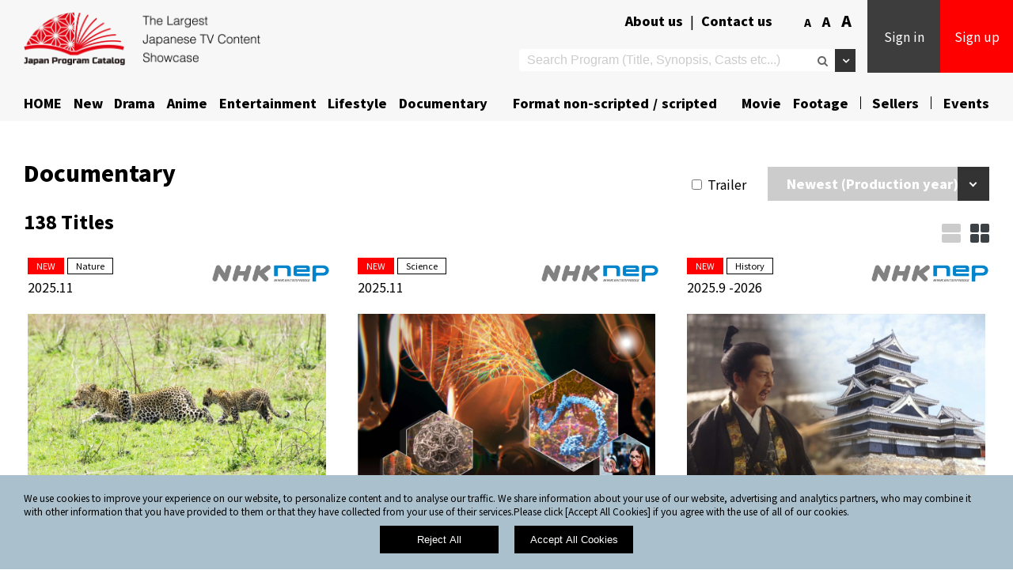

--- FILE ---
content_type: text/html;charset=UTF-8
request_url: https://japan-programcatalog.com/documentary/?form.genre=36
body_size: 292585
content:





<!DOCTYPE html>
<html lang="ja">
<head>




	
	



<meta charset="utf-8">



<meta name="keywords" content="Japan | Nippon | Japanese,Contents | Digital,Program | license,TV｜television,streaming｜inflight｜service | Netflix,drama | Format | remake,animation | one piece | Dragonball,non scripted | scripted format,entertainment｜Format | Game | show,Broadcast Program Export Association of Japan (BEAJ)" />





<meta name="description" content="'JAPAN Program Catalog' is an official Program Catalog of Japan's Broadcast contents for international buyers operated by Broadcast Program Export Association of Japan (BEAJ)." />


<meta http-equiv="Content-Type" content="text/html; charset=UTF-8" />
<meta http-equiv="X-UA-Compatible" content="IE=Edge" />
<meta http-equiv="Content-Script-Type" content="text/javascript">
<meta http-equiv="Content-Style-Type" content="text/css">
<meta name="viewport" content="width=device-width, initial-scale=1.0, shrink-to-fit=no" />
<meta name="apple-mobile-web-app-title" content="Japacon Program Catalog">

<title>Documentary List | Japan Program Catalog</title>

<!-- Favicons -->
<link rel="icon" type="image/png" href="/static/image/common/favicon.ico" />
<link rel="apple-touch-icon" href="/static/image/common/jpc_ios_icon.png">

<!-- Stylesheets -->
<link rel="stylesheet" type="text/css" href="/static/css/user/user-style.css?version=20251007012318405" />
<link rel="stylesheet" type="text/css" href="/static/css/user/new-style.css?version=20251007012318405" />
<link rel="stylesheet" type="text/css" href="/static/css/user/jpc-style.css?version=20251007012318405">

<!-- Fonts -->
<link rel="stylesheet" type="text/css" href="/static/fonts/font-awasome/css/font-awesome.css?version=20251007012318405" />
<link href="https://fonts.googleapis.com/css?family=Roboto" rel="stylesheet" />
<link href="https://fonts.googleapis.com/css?family=Noto+Sans+JP" rel="stylesheet" />
<link href="https://fonts.googleapis.com/css2?family=Noto+Sans+JP:wght@400;900&display=swap" rel="stylesheet" />
<!-- Javascripts -->
<script type="text/javascript" src="/static/js/common/font_size.js"></script>
<script type="text/javascript" src="/static/js/common/rollover2.js"></script>
<script type="text/javascript" src="/static/js/common/jquery.min.js"></script>
<script type="text/javascript" src="/static/js/common/jquery.leanModal.min.js"></script>
<script src="https://apis.google.com/js/platform.js" async="" defer="" gapi_processed="true"></script>


<!-- OGP -->

<meta property="og:url" content="https://japan-programcatalog.com/en/program//" />



<meta property="og:type" content="website" />
<meta property="og:site_name" content="Japan Program Catalog" />
<meta name="twitter:card" content="summary" />




<meta name="image" property="og:image" content="https://japan-programcatalog.com/webui/user/site/sites-filess-links/2/file-id" />
<meta property="twitter:image" content="https://japan-programcatalog.com/webui/user/site/sites-filess-links/2/file-id" />





<meta property="og:title" content="Documentary List | Japan Program Catalog" />
<meta name="twitter:title" content="Documentary List | Japan Program Catalog" />







<meta property="og:description" content="'JAPAN Program Catalog' is an official Program Catalog of Japan's Broadcast contents for international buyers operated by Broadcast Program Export Association of Japan (BEAJ)." />
<meta name="twitter:description" content="'JAPAN Program Catalog' is an official Program Catalog of Japan's Broadcast contents for international buyers operated by Broadcast Program Export Association of Japan (BEAJ)." />








<link type="text/css" rel="stylesheet" charset="UTF-8" href="https://www.gstatic.com/_/translate_http/_/ss/k=translate_http.tr.qhDXWpKopYk.L.W.O/d=0/rs=AN8SPfp0QXhhaDDdjg_LgcSqoZiPEzC1tw/m=el_main_css">

<script async="" src="https://www.google-analytics.com/analytics.js"></script>
<script src="https://apis.google.com/_/scs/abc-static/_/js/k=gapi.lb.ja.Fbkz-gNzMzE.O/m=plusone/rt=j/sv=1/d=1/ed=1/rs=AHpOoo9G-YgHIfSM7MzDxkFJo-2OMMLyiw/cb=gapi.loaded_0?le=scs" async=""></script>
<script src="https://apis.google.com/js/platform.js" async="" defer="" gapi_processed="true"></script>
<script type="text/javascript" charset="UTF-8" src="https://translate.googleapis.com/_/translate_http/_/js/k=translate_http.tr.ja.qNP-VbNhMeU.O/d=1/exm=el_conf/ed=1/rs=AN8SPfqCjrv0OusKQDFdqd4-CeZ2hmR91g/m=el_main"></script>

<script id="twitter-wjs" src="https://platform.twitter.com/widgets.js"></script>
<script charset="utf-8" src="https://platform.twitter.com/js/button.e7f9415a2e000feaab02c86dd5802747.js"></script>
<script id="facebook-jssdk" src="//connect.facebook.net/ja_JP/all.js#xfbml=1"></script>
<script type="text/javascript" async="" src="https://assets.pinterest.com/js/pinit_main.js?0.5033443237967468"></script>
<script src="https://connect.facebook.net/ja_JP/all.js?hash=7dc0576597d7ca65196a717f39b2b854" async="" crossorigin="anonymous"></script>
<script type="text/javascript" src="https://media.line.me/js/line-button.js?v=20140411"></script>

<script type="text/javascript" src="/static/js/common/CommonManager.js?version=20251007012318405"></script>
<script type="text/javascript" src="/static/js/user/tv-program/tv-program/TvProgramListManager.js?version=20251007012318405"></script>
<script>
<!--
/**
 * HTMLのロード後に開始する処理。
 */
let manager = null;
document.addEventListener("DOMContentLoaded", () => {
	manager = new TvProgramListManager({ // お気に入り詳細画面の管理を開始する。
		webUiBaseUri: "/webui", // WebUIのベースURI。
		webUiStaticBaseUri: "/static" // WebUIのstaticのベースURI。
	});
});
//-->
</script>
</head>

<body>
	<div id="wrap">
		



        <p id="page-top" class="page-top">
            <a href="#wrap">
                <i class="fa fa-angle-up" aria-hidden="true"></i>
            </a>
        </p>
		




        <!-- コピペ -->
        <section class="search_box">
            <form class="search_form" id="header-search-form" action="/search/" method="GET" role="search">
                <a class="search_close">Close</a>
                <p class="search_title">Search Programs</p>
                <p class="search_subtitle">AND/OR search</p>
                <div class="search_radio_area clearfix">
                    <label><input type="radio" name="method" value="1" checked><span>check</span>and</label>
                    <label><input type="radio" name="method" value="2" ><span>check</span>or</label>
                </div>
                <p class="search_subtitle">Keyword</p>
                <input type="text" name="keyword" value="" id="form_keyword" placeholder="Title, Synopsis, Cast etc..." data-sync-input="search-keyword">
                <p class="search_subtitle">Category</p>
                <div id="categoriesA" class="search_radio_area area01 clearfix">
                    <span class="normal_check">
                        <label><input type="radio" name="category" value="" id="category_all1" checked><span>check</span>ALL</label>
                        <label><input type="radio" class="category1" name="category" value="999" id="form_genre_999" ><span>check</span>New</label>
                        <label><input type="radio" class="category1" name="category" value="1" id="form_genre_1" ><span>check</span>Drama</label>
                        <label><input type="radio" class="category1" name="category" value="4" id="form_genre_4" ><span>check</span>Anime</label>
                        <label><input type="radio" class="category1" name="category" value="2" id="form_genre_2" ><span>check</span>Entertainment</label>
                        <label><input type="radio" class="category1" name="category" value="100" id="form_genre_100" ><span>check</span>Lifestyle</label>
                        <label><input type="radio" class="category1" name="category" value="5" id="form_genre_5" checked><span>check</span>Documentary</label>
                        <label><input type="radio" class="category1" name="category" value="101" id="form_genre_101" ><span>check</span>Format non-scripted</label>
                        <label><input type="radio" class="category1" name="category" value="102" id="form_genre_102" ><span>check</span>Format scripted</label>
                        <label><input type="radio" class="category1" name="category" value="6" id="form_genre_6" ><span>check</span>Movie</label>
                        <label><input type="radio" class="category1" name="category" value="103" id="form_genre_103" ><span>check</span>Footage</label>
                    </span>
                </div>
                <p class="search_subtitle">Genre</p>
                <div id="categoriesB" class="search_check_area area02 clearfix">
                    <label><input type="checkbox" name="genres" value="" id="category_all2" checked><span>check</span>ALL</label>
                    <span class="normal_check">
                        <label><input type="checkbox" class="category2" name="genres" value="12" id="form_genre_12" ><span>check</span>Action</label>
                        <label><input type="checkbox" class="category2" name="genres" value="13" id="form_genre_13" ><span>check</span>Adventure</label>
                        <label><input type="checkbox" class="category2" name="genres" value="21" id="form_genre_21" ><span>check</span>Art</label>
                        <label><input type="checkbox" class="category2" name="genres" value="8" id="form_genre_8" ><span>check</span>Comedy</label>
                        <label style="font-size: 80%;"><input type="checkbox" class="category2" name="genres" value="14" id="form_genre_14" ><span>check</span>Crime & Investigation</label>
                        <label><input type="checkbox" class="category2" name="genres" value="22" id="form_genre_22" ><span>check</span>Education</label>
                        <label><input type="checkbox" class="category2" name="genres" value="50" id="form_genre_50" ><span>check</span>Factual</label>
                        <label><input type="checkbox" class="category2" name="genres" value="9" id="form_genre_9" ><span>check</span>Family</label>
                        <div class="search_slide tar01">
                            <label><input type="checkbox" class="category2" name="genres" value="25" id="form_genre_25" ><span>check</span>Fantasy</label>
                            <label><input type="checkbox" class="category2" name="genres" value="23" id="form_genre_23" ><span>check</span>Fashion</label>
                            <label><input type="checkbox" class="category2" name="genres" value="31" id="form_genre_31" ><span>check</span>Food/Cooking</label>
                            <label><input type="checkbox" class="category2" name="genres" value="36" id="form_genre_36" ><span>check</span>For Children</label>
                            <label><input type="checkbox" class="category2" name="genres" value="33" id="form_genre_33" ><span>check</span>Gameshow</label>
                            <label><input type="checkbox" class="category2" name="genres" value="10" id="form_genre_10" ><span>check</span>History</label>
                            <label><input type="checkbox" class="category2" name="genres" value="15" id="form_genre_15" ><span>check</span>Horror</label>
                            <label><input type="checkbox" class="category2" name="genres" value="54" id="form_genre_54" ><span>check</span>Health&Wellbeing</label>
                            <label><input type="checkbox" class="category2" name="genres" value="41" id="form_genre_41" ><span>check</span>Music</label>
                            <label><input type="checkbox" class="category2" name="genres" value="18" id="form_genre_18" ><span>check</span>Mystery</label>
                            <label><input type="checkbox" class="category2" name="genres" value="20" id="form_genre_20" ><span>check</span>Nature</label>
                            <label><input type="checkbox" class="category2" name="genres" value="46" id="form_genre_46" ><span>check</span>Reality</label>
                            <label><input type="checkbox" class="category2" name="genres" value="24" id="form_genre_24" ><span>check</span>Romance</label>
                            <label><input type="checkbox" class="category2" name="genres" value="27" id="form_genre_27" ><span>check</span>School Drama</label>
                            <label><input type="checkbox" class="category2" name="genres" value="60" id="form_genre_60" ><span>check</span>Sci-Fi</label>
                            <label><input type="checkbox" class="category2" name="genres" value="19" id="form_genre_19" ><span>check</span>Science</label>
                            <label><input type="checkbox" class="category2" name="genres" value="29" id="form_genre_29" ><span>check</span>Sports</label>
                            <label><input type="checkbox" class="category2" name="genres" value="16" id="form_genre_16" ><span>check</span>Thriller</label>
                            <label><input type="checkbox" class="category2" name="genres" value="30" id="form_genre_30" ><span>check</span>Travel</label>
                            
                            <label><input type="checkbox" class="category2" name="genres" value="300" id="form_genre_300" ><span>check</span>Activity</label>
                            <label><input type="checkbox" class="category2" name="genres" value="301" id="form_genre_301" ><span>check</span>Animal</label>
                            <label><input type="checkbox" class="category2" name="genres" value="302" id="form_genre_302" ><span>check</span>Architecture</label>
                            <label><input type="checkbox" class="category2" name="genres" value="303" id="form_genre_303" ><span>check</span>Art</label>
                            <label><input type="checkbox" class="category2" name="genres" value="304" id="form_genre_304" ><span>check</span>Culture</label>
                            <label><input type="checkbox" class="category2" name="genres" value="305" id="form_genre_305" ><span>check</span>Event</label>
                            <label><input type="checkbox" class="category2" name="genres" value="306" id="form_genre_306" ><span>check</span>Food/Drink</label>
                            <label><input type="checkbox" class="category2" name="genres" value="307" id="form_genre_307" ><span>check</span>Garden</label>
                            <label><input type="checkbox" class="category2" name="genres" value="308" id="form_genre_308" ><span>check</span>History</label>
                            <label><input type="checkbox" class="category2" name="genres" value="309" id="form_genre_309" ><span>check</span>Interview</label>
                            <label><input type="checkbox" class="category2" name="genres" value="310" id="form_genre_310" ><span>check</span>Nature</label>
                            <label><input type="checkbox" class="category2" name="genres" value="311" id="form_genre_311" ><span>check</span>Hot Spring(Onsen)</label>
                            <label><input type="checkbox" class="category2" name="genres" value="312" id="form_genre_312" ><span>check</span>People</label>
                            <label><input type="checkbox" class="category2" name="genres" value="313" id="form_genre_313" ><span>check</span>Products & Service</label>
                            <label><input type="checkbox" class="category2" name="genres" value="314" id="form_genre_314" ><span>check</span>Scenery</label>
                            <label><input type="checkbox" class="category2" name="genres" value="315" id="form_genre_315" ><span>check</span>Technology</label>
                            <label><input type="checkbox" class="category2" name="genres" value="316" id="form_genre_316" ><span>check</span>Weather</label>
                            <label><input type="checkbox" class="category2" name="genres" value="317" id="form_genre_317" ><span>check</span>Landmark</label>
                            <label><input type="checkbox" class="category2" name="genres" value="318" id="form_genre_318" ><span>check</span>Transportation</label>
                            <label><input type="checkbox" class="category2" name="genres" value="319" id="form_genre_319" ><span>check</span>Other</label>
                        </div>
                    </span>
                    <a class="search_genre_btn btn01 notranslate">
                        <span>more</span><span style="display: none">close</span>
                    </a>
                </div>
                <p class="search_subtitle">Season</p>
                <div class="search_select_box clearfix">
                    <div id="categoriesC" class="search_check_area area07 clearfix">
                        <label><input type="checkbox" name="qualities" value="" id="category_all7" checked><span>check</span>ALL</label>
                        <span class="normal_check">
                            <label><input type="checkbox" class="category7" name="genres" value="200" ><span>check</span>Spring</label>
                            <label><input type="checkbox" class="category7" name="genres" value="201" ><span>check</span>Summer</label>
                            <label><input type="checkbox" class="category7" name="genres" value="202" ><span>check</span>Autumn</label>
                            <label><input type="checkbox" class="category7" name="genres" value="203" ><span>check</span>Winter</label>
                        </span>
                    </div>
                </div>
                <p class="search_subtitle">Production Year</p>
                <div class="search_select_box clearfix">
                    <div class="search_select_left">
                        <select class="search_select" name="production_year_start">
                            <option value=""></option>
                        
                            <option value="2027">2027</option>
                        
                            <option value="2026">2026</option>
                        
                            <option value="2025">2025</option>
                        
                            <option value="2024">2024</option>
                        
                            <option value="2023">2023</option>
                        
                            <option value="2022">2022</option>
                        
                            <option value="2021">2021</option>
                        
                            <option value="2020">2020</option>
                        
                            <option value="2019">2019</option>
                        
                            <option value="2018">2018</option>
                        
                            <option value="2017">2017</option>
                        
                            <option value="2016">2016</option>
                        
                            <option value="2015">2015</option>
                        
                            <option value="2014">2014</option>
                        
                            <option value="2013">2013</option>
                        
                            <option value="2012">2012</option>
                        
                            <option value="2011">2011</option>
                        
                            <option value="2010">2010</option>
                        
                            <option value="2009">2009</option>
                        
                            <option value="2008">2008</option>
                        
                            <option value="2007">2007</option>
                        
                            <option value="2006">2006</option>
                        
                            <option value="2005">2005</option>
                        
                            <option value="2004">2004</option>
                        
                            <option value="2003">2003</option>
                        
                            <option value="2002">2002</option>
                        
                            <option value="2001">2001</option>
                        
                            <option value="2000">2000</option>
                        
                            <option value="1999">1999</option>
                        
                            <option value="1998">1998</option>
                        
                            <option value="1997">1997</option>
                        
                            <option value="1996">1996</option>
                        
                            <option value="1995">1995</option>
                        
                            <option value="1994">1994</option>
                        
                        </select>
                    </div>
                    <p class="search_select_center">～</p>
                    <div class="search_select_left">
                        <select class="search_select" name="production_year_end">
                            <option value=""></option>
                        
                            <option value="2027">2027</option>
                        
                            <option value="2026">2026</option>
                        
                            <option value="2025">2025</option>
                        
                            <option value="2024">2024</option>
                        
                            <option value="2023">2023</option>
                        
                            <option value="2022">2022</option>
                        
                            <option value="2021">2021</option>
                        
                            <option value="2020">2020</option>
                        
                            <option value="2019">2019</option>
                        
                            <option value="2018">2018</option>
                        
                            <option value="2017">2017</option>
                        
                            <option value="2016">2016</option>
                        
                            <option value="2015">2015</option>
                        
                            <option value="2014">2014</option>
                        
                            <option value="2013">2013</option>
                        
                            <option value="2012">2012</option>
                        
                            <option value="2011">2011</option>
                        
                            <option value="2010">2010</option>
                        
                            <option value="2009">2009</option>
                        
                            <option value="2008">2008</option>
                        
                            <option value="2007">2007</option>
                        
                            <option value="2006">2006</option>
                        
                            <option value="2005">2005</option>
                        
                            <option value="2004">2004</option>
                        
                            <option value="2003">2003</option>
                        
                            <option value="2002">2002</option>
                        
                            <option value="2001">2001</option>
                        
                            <option value="2000">2000</option>
                        
                            <option value="1999">1999</option>
                        
                            <option value="1998">1998</option>
                        
                            <option value="1997">1997</option>
                        
                            <option value="1996">1996</option>
                        
                            <option value="1995">1995</option>
                        
                            <option value="1994">1994</option>
                        
                        </select>
                    </div>
                </div>
                <p class="search_subtitle">Media</p>
                <div class="search_select_box clearfix">
                    <div id="categoriesC" class="search_check_area area03 clearfix">
                        <label><input type="checkbox" name="qualities" value="" id="category_all3" checked><span>check</span>ALL</label>
                        <span class="normal_check">
                            <label><input type="checkbox" class="category3" name="qualities" value="SD" ><span>check</span>SD</label>
                            <label><input type="checkbox" class="category3" name="qualities" value="HD" ><span>check</span>HD</label>
                            <label><input type="checkbox" class="category3" name="qualities" value="3D" ><span>check</span>3D</label>
                            <label><input type="checkbox" class="category3" name="qualities" value="4K" ><span>check</span>4K</label>
                            <label><input type="checkbox" class="category3" name="qualities" value="8K" ><span>check</span>8K</label>
                            <label><input type="checkbox" class="category3" name="qualities" value="VR" ><span>check</span>VR</label>
                        </span>
                    </div>
                </div>
                <p class="search_subtitle">Duration</p>
                <div class="search_select_box clearfix">
                    <div id="categoriesE" class="search_check_area area05 clearfix">
                        <label><input type="checkbox" name="duration" value="" id="category_all5" checked><span>check</span>ALL</label>
                        <span class="normal_check">
                            <label><input type="checkbox" class="category5" name="duration" value="1" ><span>check</span>1-15min.</label>
                            <label><input type="checkbox" class="category5" name="duration" value="2" ><span>check</span>16-30min.</label>
                            <label><input type="checkbox" class="category5" name="duration" value="3" ><span>check</span>31-60min.</label>
                            <label><input type="checkbox" class="category5" name="duration" value="4" ><span>check</span>Over 60min.</label>
                        </span>
                    </div>
                </div>
                <p class="search_subtitle">License</p>
                <div class="search_select_box clearfix">
                    <div id="categoriesF" class="search_check_area area06 clearfix">
                        <label><input type="checkbox" name="allow_vod" value="" id="category_all6" checked><span>check</span>ALL</label>
                        <span class="normal_check">
                            <label><input type="checkbox" class="category6" name="allow_vod" value="1" ><span>check</span>Terrestrial</label>
                            <label><input type="checkbox" class="category6" name="allow_vod" value="2" ><span>check</span>Satellite</label>
                            <label><input type="checkbox" class="category6" name="allow_vod" value="3" ><span>check</span>CATV</label>
                            <label><input type="checkbox" class="category6" name="allow_vod" value="4" ><span>check</span>IPTV</label>
                            <label><input type="checkbox" class="category6" name="allow_vod" value="5" ><span>check</span>SVOD</label>
                            <label><input type="checkbox" class="category6" name="allow_vod" value="6" ><span>check</span>AVOD</label>
                            <label><input type="checkbox" class="category6" name="allow_vod" value="7" ><span>check</span>TVOD</label>
                            <label><input type="checkbox" class="category6" name="allow_vod" value="8" ><span>check</span>FAST</label>
                            <label><input type="checkbox" class="category6" name="allow_vod" value="9" ><span>check</span>Inflight</label>
                            <label><input type="checkbox" class="category6" name="allow_vod" value="10" ><span>check</span>Ship</label>
                            <label><input type="checkbox" class="category6" name="allow_vod" value="11" ><span>check</span>Hotel</label>
                            <label><input type="checkbox" class="category6" name="allow_vod" value="12" ><span>check</span>Theatrical</label>
                        </span>
                    </div>
                </div>
                
                <input type="hidden" name="displayCriteria" value="no">
                <input type="submit" value="Search" class="submit_btn">
                <script type="text/javascript" src="/static/js/user/common/TvProgramSearchUtil.js"></script>
            </form>
        </section>
        <!-- //コピペ -->

		


        <div class="cookie-info">
            <div class="container">
                <p>
                    We use cookies to improve your experience on our website, to personalize content and to analyse our traffic. We share information about your use of our website, advertising and analytics partners, who may combine it with other information that you have provided to them or that they have collected from your use of their services.Please click [Accept All Cookies] if you agree with the use of all of our cookies. 
                </p>
            </div>
            <div class="cookie-info-accept" style="text-align:center;margin-top: 10px;">
                <button class="submit btn-reject" id="btn-reject" style="background-color: #000;">Reject All</button>　
                <button class="submit btn-accept" id="btn-accept" style="background-color: #000;">Accept All Cookies</button>
            </div>
        </div>
        <script type="text/javascript">
            /**
             * Cookieの利用を促すダイアログの表示状態を切り替える。
             * @param isShow 真ならダイアログを表示、偽なら非表示。
             */
            function toggleCookieInfoElement(isShow,isReject) {
                document.querySelector(".cookie-info").style.display = isShow ? 'block' : 'none';
                document.querySelector(".search_box").classList.toggle('on', isShow);
                if(isShow){
                    document.querySelector(".cookie-info").style.display = isReject ? 'none' : 'block';
                    document.querySelector(".search_box").classList.toggle('on', !isReject);
                }
                if(!isShow && !isReject){
                	initialiseGoogleAnalytics();
                }
            }

            /**
             * 画面初期化時の処理。
             */
            document.addEventListener("DOMContentLoaded", () => {
                // Cookieを読み取り、Cookieに許諾情報が登録されていない場合、利用を促すダイアログを表示する。
                let isShowCookieInfoEment = true;
                let isRejectCookieInfoEment = false;
                const cookieStr = document.cookie;
                if (cookieStr) {
                    const cookieInfo = cookieStr.split("; ").map(e => e.split('='))
                    isShowCookieInfoEment = !cookieInfo.some(info => info[0] == "cookie_accept_check" && info[1] == "true") // cookieに当該情報が1件もない場合、ダイアログを表示する
                    isRejectCookieInfoEment = cookieInfo.some(info => info[0] == "cookie_reject_check" && info[1] == "true") // cookieに当該情報が1件もない場合、ダイアログを表示する
                }
                toggleCookieInfoElement(isShowCookieInfoEment,isRejectCookieInfoEment)

                // 同意ボタンを押した時、Cookieに許諾情報を登録し、ダイアログを閉じる。
                document.getElementById("btn-accept").addEventListener("click", () => {
                    document.cookie = "cookie_accept_check=true; path=/; max-age=31536000;";
                    toggleCookieInfoElement(false,false)
                })

                // 拒否ボタンを押した時、Cookieに許諾情報を登録し、ダイアログを閉じる。
                document.getElementById("btn-reject").addEventListener("click", () => {
                    document.cookie = "cookie_reject_check=true; path=/; max-age=31536000;";
                    toggleCookieInfoElement(false,true)
                })
            });
        </script>

        <!-- header -->
        <div id="header">
            <div class="logo-text sp">
                <p><img src="/static/image/common/logo-text.svg" alt="The Largest Japanese TV Content Showcase"></p>
            </div>
        
            <div class="container">
                <!-- logo -->
                <div class="header-logo">
                    <h1>
                        <a href="/en/">
                            <img src="/static/image/common/programcatalog_logo_pc.png" alt="Japan Program Catalog" title="Japan Program Catalog" style="border-style: none;" class="pc">
                            <img src="/static/image/common/programcatalog_logo_sp.png" alt="Japan Program Catalog" title="Japan Program Catalog" style="border-style: none;" class="sp">
                        </a>
                    </h1>
                </div>
                <!-- //logo -->
                <!-- header-right -->
                <div class="header-right">
                    <div class="header-right-above">
                        <ul class="header-other">
                            <li class="header-link">
                                <a href="/en/aboutus/">About us</a> | <a href="/en/top/inquiry.html">Contact us</a>
                            </li>
                            <li>
                                <!-- google 翻訳 -->
                                <div id="header_google_translate_element">
                                    <div id="google_translate_element"></div>
                                    <script type="text/javascript">
                                    function googleTranslateElementInit() {
                                        new google.translate.TranslateElement({ pageLanguage: 'en', layout: google.translate.TranslateElement.InlineLayout.SIMPLE, autoDisplay: false }, 'google_translate_element');
                                    }
                                    </script>
                                    <script type="text/javascript" src="https://translate.google.com/translate_a/element.js?cb=googleTranslateElementInit"></script>
                                </div>
                                <!-- //google 翻訳 -->
                            </li>
                            <li class="pc" style="margin-top: -3px;">
                                <a href="javascript:void(0);" onclick="fontSizeChanger(80);" style="font-size:13px!important;">A</a>&nbsp;<a href="javascript:void(0);" onclick="fontSizeChanger(100);" style="font-size:16px!important;">A</a>&nbsp;<a href="javascript:void(0);" onclick="fontSizeChanger(120);" style="font-size:19px!important;">A</a>
                            </li>
                            <li>
                                <dl class="search2">
                                    <dt>
                                        <input type="text" form="header-search-form" name="keyword2" value="" placeholder="Search Program (Title, Synopsis, Casts etc...)" data-sync-input="search-keyword">
                                        <i class="fa fa-search" onclick="document.querySelector('form#header-search-form').submit()" aria-hidden="true"></i>
                                    </dt>
                                    <dd>
                                        <p id="advanced_serach_button"><i class="fa fa-angle-down pc" aria-hidden="true"></i><i class="fa fa-search sp" aria-hidden="true"></i></p>
                                    </dd>
                                </dl>
                                <script type="text/javascript">
                                $(function() {
                                    $("#advanced_serach_button").on("click", function() {
                                        if ($(".search_box:first").attr("class").indexOf("active") != -1) {
                                            $(".search_box").removeClass("active");
                                        } else {
                                            $(".search_box").addClass("active");
                                        }
                                    });
                                });
                                </script>
                            </li>
                        </ul>
                    
                    
                        <ul class="header-sign">
                            <li>
                                <a href="/en/buyer/buyer-login-form.html">Sign in</a>
                            </li>
                            <li>
                                <div class="tooltip">
                                    <a href="/en/buyer/buyer-register-form.html">Sign up</a>
                                    <div class="description">
                                        Make the most of what we offer!<br/>
                                        Get full access to functions, inquire directly and avail of more information.
                                    </div>
                                </div>
                            </li>
                            <li id="sp-nav" class="sp">
                                <div class="sp-nav"><span></span><span></span><span></span></div>
                            </li>
                        </ul>
                    
                    
                    
                        <script>
                        $("#sp-nav").click(function() {
                            $("#header").toggleClass('active');
                            $("body").toggleClass('no_scroll');
                        });
                        </script>
                    </div>
                </div>
            </div>
            <!-- PC用ナビゲーション -->
            <div id="navigation" class="clearfix pc"><!-- pcクラス追加 -->
                <ul>
                    <li><a href="/en/">HOME</a></li>
                    <li><a href="/new/">New</a></li>
                    <li class="menu">
                        <a class="menu-label">Drama<div class="icon-wrap"><span class="icon"></span></div></a>
                        <!-- マウスオーバー ドラマ　-->
                        <div class="dropdown-lists" style="display: none;">
                            <ul>
                                <li>
                                    <a href="/drama/" class="active">Drama (837)</a>
                                </li>
                            
                                
                                <li>
                                    <a href="/drama/?genre=12">Action (41)</a>
                                </li>
                                
                            
                                
                                <li>
                                    <a href="/drama/?genre=13">Adventure (6)</a>
                                </li>
                                
                            
                                
                                <li>
                                    <a href="/drama/?genre=21">Art (5)</a>
                                </li>
                                
                            
                                
                            
                                
                                <li>
                                    <a href="/drama/?genre=8">Comedy (225)</a>
                                </li>
                                
                            
                                
                                <li>
                                    <a href="/drama/?genre=14">Crime & Investigation (73)</a>
                                </li>
                                
                            
                                
                                <li>
                                    <a href="/drama/?genre=22">Education (9)</a>
                                </li>
                                
                            
                                
                                <li>
                                    <a href="/drama/?genre=50">Factual (3)</a>
                                </li>
                                
                            
                                
                                <li>
                                    <a href="/drama/?genre=9">Family (119)</a>
                                </li>
                                
                            
                                
                                <li>
                                    <a href="/drama/?genre=25">Fantasy (18)</a>
                                </li>
                                
                            
                                
                                <li>
                                    <a href="/drama/?genre=23">Fashion (11)</a>
                                </li>
                                
                            
                                
                                <li>
                                    <a href="/drama/?genre=31">Food/Cooking (43)</a>
                                </li>
                                
                            
                                
                                <li>
                                    <a href="/drama/?genre=36">For Children (1)</a>
                                </li>
                                
                            
                                
                                <li>
                                    <a href="/drama/?genre=33">Gameshow (2)</a>
                                </li>
                                
                            
                                
                            
                                
                                <li>
                                    <a href="/drama/?genre=54">Health&Wellbeing (17)</a>
                                </li>
                                
                            
                                
                                <li>
                                    <a href="/drama/?genre=10">History (16)</a>
                                </li>
                                
                            
                                
                                <li>
                                    <a href="/drama/?genre=15">Horror (15)</a>
                                </li>
                                
                            
                                
                                <li>
                                    <a href="/drama/?genre=41">Music (10)</a>
                                </li>
                                
                            
                                
                                <li>
                                    <a href="/drama/?genre=18">Mystery (115)</a>
                                </li>
                                
                            
                                
                                <li>
                                    <a href="/drama/?genre=20">Nature (9)</a>
                                </li>
                                
                            
                                
                            
                                
                            
                                
                                <li>
                                    <a href="/drama/?genre=46">Reality (10)</a>
                                </li>
                                
                            
                                
                                <li>
                                    <a href="/drama/?genre=24">Romance (319)</a>
                                </li>
                                
                            
                                
                                <li>
                                    <a href="/drama/?genre=27">School Drama (49)</a>
                                </li>
                                
                            
                                
                                <li>
                                    <a href="/drama/?genre=60">Sci-Fi (12)</a>
                                </li>
                                
                            
                                
                                <li>
                                    <a href="/drama/?genre=19">Science (18)</a>
                                </li>
                                
                            
                                
                                <li>
                                    <a href="/drama/?genre=29">Sports (14)</a>
                                </li>
                                
                            
                                
                            
                                
                                <li>
                                    <a href="/drama/?genre=16">Thriller (45)</a>
                                </li>
                                
                            
                                
                                <li>
                                    <a href="/drama/?genre=30">Travel (16)</a>
                                </li>
                                
                            
                            </ul>
                        </div>
                        <!-- マウスオーバー ドラマ　-->
                    </li>
                    <li class="menu">
                        <a class="menu-label">Anime<div class="icon-wrap"><span class="icon"></span></div></a>
                        <!-- マウスオーバー -->
                        <div class="dropdown-lists" style="display: none;">
                            <ul>
                                <li>
                                    <a href="/animation/" class="active">Anime (163)</a>
                                </li>
                            
                                
                                <li>
                                    <a href="/animation/?genre=12">Action (33)</a>
                                </li>
                                
                            
                                
                                <li>
                                    <a href="/animation/?genre=13">Adventure (18)</a>
                                </li>
                                
                            
                                
                                <li>
                                    <a href="/animation/?genre=8">Comedy (53)</a>
                                </li>
                                
                            
                                
                                <li>
                                    <a href="/animation/?genre=14">Crime & Investigation (7)</a>
                                </li>
                                
                            
                                
                                <li>
                                    <a href="/animation/?genre=22">Education (3)</a>
                                </li>
                                
                            
                                
                                <li>
                                    <a href="/animation/?genre=9">Family (21)</a>
                                </li>
                                
                            
                                
                                <li>
                                    <a href="/animation/?genre=25">Fantasy (39)</a>
                                </li>
                                
                            
                                
                                <li>
                                    <a href="/animation/?genre=31">Food/Cooking (1)</a>
                                </li>
                                
                            
                                
                                <li>
                                    <a href="/animation/?genre=36">For Children (26)</a>
                                </li>
                                
                            
                                
                                <li>
                                    <a href="/animation/?genre=10">History (7)</a>
                                </li>
                                
                            
                                
                                <li>
                                    <a href="/animation/?genre=15">Horror (2)</a>
                                </li>
                                
                            
                                
                                <li>
                                    <a href="/animation/?genre=41">Music (2)</a>
                                </li>
                                
                            
                                
                                <li>
                                    <a href="/animation/?genre=18">Mystery (10)</a>
                                </li>
                                
                            
                                
                                <li>
                                    <a href="/animation/?genre=20">Nature (7)</a>
                                </li>
                                
                            
                                
                                <li>
                                    <a href="/animation/?genre=24">Romance (20)</a>
                                </li>
                                
                            
                                
                                <li>
                                    <a href="/animation/?genre=27">School Drama (12)</a>
                                </li>
                                
                            
                                
                                <li>
                                    <a href="/animation/?genre=60">Sci-Fi (7)</a>
                                </li>
                                
                            
                                
                                <li>
                                    <a href="/animation/?genre=19">Science (2)</a>
                                </li>
                                
                            
                                
                                <li>
                                    <a href="/animation/?genre=29">Sports (11)</a>
                                </li>
                                
                            
                                
                                <li>
                                    <a href="/animation/?genre=30">Travel (1)</a>
                                </li>
                                
                            
                            </ul>
                        </div>
                        <!-- マウスオーバー　-->
                    </li>
                    <li class="menu"><a class="menu-label">Entertainment<div class="icon-wrap"><span class="icon"></span></div></a>
                        <!-- マウスオーバー -->
                        <div class="dropdown-lists" style="display: none;">
                            <ul>
                                <li>
                                    <a href="/entertainment/" class="active">Entertainment (195)</a>
                                </li>
                            
                                
                                <li>
                                    <a href="/entertainment/?genre=12">Action (2)</a>
                                </li>
                                
                            
                                
                                <li>
                                    <a href="/entertainment/?genre=13">Adventure (11)</a>
                                </li>
                                
                            
                                
                                <li>
                                    <a href="/entertainment/?genre=21">Art (7)</a>
                                </li>
                                
                            
                                
                                <li>
                                    <a href="/entertainment/?genre=8">Comedy (47)</a>
                                </li>
                                
                            
                                
                                <li>
                                    <a href="/entertainment/?genre=22">Education (14)</a>
                                </li>
                                
                            
                                
                                <li>
                                    <a href="/entertainment/?genre=50">Factual (7)</a>
                                </li>
                                
                            
                                
                                <li>
                                    <a href="/entertainment/?genre=9">Family (48)</a>
                                </li>
                                
                            
                                
                                <li>
                                    <a href="/entertainment/?genre=23">Fashion (4)</a>
                                </li>
                                
                            
                                
                                <li>
                                    <a href="/entertainment/?genre=31">Food/Cooking (76)</a>
                                </li>
                                
                            
                                
                                <li>
                                    <a href="/entertainment/?genre=36">For Children (6)</a>
                                </li>
                                
                            
                                
                                <li>
                                    <a href="/entertainment/?genre=33">Gameshow (32)</a>
                                </li>
                                
                            
                                
                                <li>
                                    <a href="/entertainment/?genre=54">Health&Wellbeing (4)</a>
                                </li>
                                
                            
                                
                                <li>
                                    <a href="/entertainment/?genre=10">History (10)</a>
                                </li>
                                
                            
                                
                                <li>
                                    <a href="/entertainment/?genre=15">Horror (2)</a>
                                </li>
                                
                            
                                
                                <li>
                                    <a href="/entertainment/?genre=41">Music (2)</a>
                                </li>
                                
                            
                                
                                <li>
                                    <a href="/entertainment/?genre=18">Mystery (3)</a>
                                </li>
                                
                            
                                
                                <li>
                                    <a href="/entertainment/?genre=20">Nature (35)</a>
                                </li>
                                
                            
                                
                            
                                
                                <li>
                                    <a href="/entertainment/?genre=46">Reality (25)</a>
                                </li>
                                
                            
                                
                                <li>
                                    <a href="/entertainment/?genre=24">Romance (2)</a>
                                </li>
                                
                            
                                
                                <li>
                                    <a href="/entertainment/?genre=19">Science (1)</a>
                                </li>
                                
                            
                                
                                <li>
                                    <a href="/entertainment/?genre=29">Sports (17)</a>
                                </li>
                                
                            
                                
                                <li>
                                    <a href="/entertainment/?genre=16">Thriller (3)</a>
                                </li>
                                
                            
                                
                                <li>
                                    <a href="/entertainment/?genre=30">Travel (73)</a>
                                </li>
                                
                            
                                
                            
                            </ul>
                        </div>
                        <!-- マウスオーバー　-->
                    </li>
                    <li class="menu"><a class="menu-label">Lifestyle<div class="icon-wrap"><span class="icon"></span></div></a>
                        <!-- マウスオーバー -->
                        <div class="dropdown-lists" style="display: none;">
                            <ul>
                                <li>
                                    <a href="/lifestyle/" class="active">Lifestyle (57)</a>
                                </li>
                            
                                
                                <li>
                                    <a href="/lifestyle/?genre=13">Adventure (4)</a>
                                </li>
                                
                            
                                
                                <li>
                                    <a href="/lifestyle/?genre=21">Art (9)</a>
                                </li>
                                
                            
                                
                                <li>
                                    <a href="/lifestyle/?genre=8">Comedy (1)</a>
                                </li>
                                
                            
                                
                            
                                
                                <li>
                                    <a href="/lifestyle/?genre=22">Education (7)</a>
                                </li>
                                
                            
                                
                                <li>
                                    <a href="/lifestyle/?genre=50">Factual (6)</a>
                                </li>
                                
                            
                                
                                <li>
                                    <a href="/lifestyle/?genre=9">Family (16)</a>
                                </li>
                                
                            
                                
                                <li>
                                    <a href="/lifestyle/?genre=23">Fashion (5)</a>
                                </li>
                                
                            
                                
                                <li>
                                    <a href="/lifestyle/?genre=31">Food/Cooking (36)</a>
                                </li>
                                
                            
                                
                            
                                
                                <li>
                                    <a href="/lifestyle/?genre=36">For Children (1)</a>
                                </li>
                                
                            
                                
                                <li>
                                    <a href="/lifestyle/?genre=54">Health&Wellbeing (7)</a>
                                </li>
                                
                            
                                
                                <li>
                                    <a href="/lifestyle/?genre=10">History (8)</a>
                                </li>
                                
                            
                                
                            
                                
                                <li>
                                    <a href="/lifestyle/?genre=41">Music (2)</a>
                                </li>
                                
                            
                                
                                <li>
                                    <a href="/lifestyle/?genre=20">Nature (19)</a>
                                </li>
                                
                            
                                
                            
                                
                            
                                
                            
                                
                                <li>
                                    <a href="/lifestyle/?genre=46">Reality (14)</a>
                                </li>
                                
                            
                                
                                <li>
                                    <a href="/lifestyle/?genre=19">Science (1)</a>
                                </li>
                                
                            
                                
                                <li>
                                    <a href="/lifestyle/?genre=29">Sports (4)</a>
                                </li>
                                
                            
                                
                                <li>
                                    <a href="/lifestyle/?genre=30">Travel (29)</a>
                                </li>
                                
                            
                                
                            
                            </ul>
                        </div>
                        <!-- マウスオーバー　-->
                    </li>
                    <li class="menu"><a class="menu-label">Documentary<div class="icon-wrap"><span class="icon"></span></div></a>
                        <!-- マウスオーバー -->
                        <div class="dropdown-lists" style="display: none;">
                            <ul>
                                <li>
                                    <a href="/documentary/" class="active">Documentary (138)</a>
                                </li>
                            
                                
                            
                                
                                <li>
                                    <a href="/documentary/?genre=13">Adventure (6)</a>
                                </li>
                                
                            
                                
                                <li>
                                    <a href="/documentary/?genre=21">Art (27)</a>
                                </li>
                                
                            
                                
                                <li>
                                    <a href="/documentary/?genre=8">Comedy (1)</a>
                                </li>
                                
                            
                                
                            
                                
                                <li>
                                    <a href="/documentary/?genre=22">Education (20)</a>
                                </li>
                                
                            
                                
                                <li>
                                    <a href="/documentary/?genre=50">Factual (21)</a>
                                </li>
                                
                            
                                
                                <li>
                                    <a href="/documentary/?genre=9">Family (15)</a>
                                </li>
                                
                            
                                
                                <li>
                                    <a href="/documentary/?genre=23">Fashion (4)</a>
                                </li>
                                
                            
                                
                                <li>
                                    <a href="/documentary/?genre=31">Food/Cooking (35)</a>
                                </li>
                                
                            
                                
                            
                                
                                <li>
                                    <a href="/documentary/?genre=54">Health&Wellbeing (7)</a>
                                </li>
                                
                            
                                
                                <li>
                                    <a href="/documentary/?genre=10">History (34)</a>
                                </li>
                                
                            
                                
                            
                                
                                <li>
                                    <a href="/documentary/?genre=41">Music (3)</a>
                                </li>
                                
                            
                                
                                <li>
                                    <a href="/documentary/?genre=20">Nature (38)</a>
                                </li>
                                
                            
                                
                            
                                
                            
                                
                            
                                
                                <li>
                                    <a href="/documentary/?genre=46">Reality (13)</a>
                                </li>
                                
                            
                                
                            
                                
                                <li>
                                    <a href="/documentary/?genre=27">School Drama (1)</a>
                                </li>
                                
                            
                                
                                <li>
                                    <a href="/documentary/?genre=60">Sci-Fi (1)</a>
                                </li>
                                
                            
                                
                                <li>
                                    <a href="/documentary/?genre=19">Science (9)</a>
                                </li>
                                
                            
                                
                                <li>
                                    <a href="/documentary/?genre=29">Sports (6)</a>
                                </li>
                                
                            
                                
                                <li>
                                    <a href="/documentary/?genre=30">Travel (33)</a>
                                </li>
                                
                            
                                
                            
                            </ul>
                        </div>
                    </li>
                    <li class="menu non-scripted"><a class="menu-label">Format non-scripted<div class="icon-wrap"><span class="icon"></span></div></a>
                        <!-- マウスオーバー -->
                        <div class="dropdown-lists" style="display: none;">
                            <ul>
                                <li>
                                    <a href="/formatNonScripted/" class="active">Format non-scripted (182)</a>
                                </li>
                            
                                
                                <li>
                                    <a href="/formatNonScripted/?genre=12">Action (2)</a>
                                </li>
                                
                            
                                
                                <li>
                                    <a href="/formatNonScripted/?genre=13">Adventure (1)</a>
                                </li>
                                
                            
                                
                                <li>
                                    <a href="/formatNonScripted/?genre=8">Comedy (16)</a>
                                </li>
                                
                            
                                
                                <li>
                                    <a href="/formatNonScripted/?genre=22">Education (6)</a>
                                </li>
                                
                            
                                
                                <li>
                                    <a href="/formatNonScripted/?genre=50">Factual (3)</a>
                                </li>
                                
                            
                                
                                <li>
                                    <a href="/formatNonScripted/?genre=9">Family (24)</a>
                                </li>
                                
                            
                                
                                <li>
                                    <a href="/formatNonScripted/?genre=31">Food/Cooking (14)</a>
                                </li>
                                
                            
                                
                                <li>
                                    <a href="/formatNonScripted/?genre=36">For Children (5)</a>
                                </li>
                                
                            
                                
                                <li>
                                    <a href="/formatNonScripted/?genre=33">Gameshow (100)</a>
                                </li>
                                
                            
                                
                                <li>
                                    <a href="/formatNonScripted/?genre=10">History (2)</a>
                                </li>
                                
                            
                                
                                <li>
                                    <a href="/formatNonScripted/?genre=15">Horror (3)</a>
                                </li>
                                
                            
                                
                                <li>
                                    <a href="/formatNonScripted/?genre=41">Music (4)</a>
                                </li>
                                
                            
                                
                                <li>
                                    <a href="/formatNonScripted/?genre=18">Mystery (2)</a>
                                </li>
                                
                            
                                
                                <li>
                                    <a href="/formatNonScripted/?genre=20">Nature (1)</a>
                                </li>
                                
                            
                                
                                <li>
                                    <a href="/formatNonScripted/?genre=46">Reality (42)</a>
                                </li>
                                
                            
                                
                                <li>
                                    <a href="/formatNonScripted/?genre=24">Romance (7)</a>
                                </li>
                                
                            
                                
                                <li>
                                    <a href="/formatNonScripted/?genre=29">Sports (20)</a>
                                </li>
                                
                            
                                
                                <li>
                                    <a href="/formatNonScripted/?genre=16">Thriller (1)</a>
                                </li>
                                
                            
                                
                                <li>
                                    <a href="/formatNonScripted/?genre=30">Travel (5)</a>
                                </li>
                                
                            
                            </ul>
                        </div>
                    </li>
                    <li class="slash"><a class="menu-label"> / </a></li>
                    <li class="menu scripted"><a class="menu-label">scripted<div class="icon-wrap"><span class="icon"></span></div></a>
                        <!-- マウスオーバー -->
                        <div class="dropdown-lists" style="display: none;">
                            <ul>
                                <li>
                                    <a href="/formatScripted/" class="active">Format scripted (87)</a>
                                </li>
                            
                                
                                 <li>
                                    <a href="/formatScripted/?genre=12">Action (4)</a>
                                </li>
                                
                            
                                
                                 <li>
                                    <a href="/formatScripted/?genre=13">Adventure (2)</a>
                                </li>
                                
                            
                                
                                 <li>
                                    <a href="/formatScripted/?genre=21">Art (1)</a>
                                </li>
                                
                            
                                
                                 <li>
                                    <a href="/formatScripted/?genre=8">Comedy (22)</a>
                                </li>
                                
                            
                                
                                 <li>
                                    <a href="/formatScripted/?genre=14">Crime & Investigation (8)</a>
                                </li>
                                
                            
                                
                                 <li>
                                    <a href="/formatScripted/?genre=22">Education (1)</a>
                                </li>
                                
                            
                                
                                 <li>
                                    <a href="/formatScripted/?genre=9">Family (13)</a>
                                </li>
                                
                            
                                
                                 <li>
                                    <a href="/formatScripted/?genre=25">Fantasy (1)</a>
                                </li>
                                
                            
                                
                                 <li>
                                    <a href="/formatScripted/?genre=31">Food/Cooking (4)</a>
                                </li>
                                
                            
                                
                                 <li>
                                    <a href="/formatScripted/?genre=54">Health&Wellbeing (1)</a>
                                </li>
                                
                            
                                
                                 <li>
                                    <a href="/formatScripted/?genre=10">History (1)</a>
                                </li>
                                
                            
                                
                                 <li>
                                    <a href="/formatScripted/?genre=41">Music (1)</a>
                                </li>
                                
                            
                                
                                 <li>
                                    <a href="/formatScripted/?genre=18">Mystery (8)</a>
                                </li>
                                
                            
                                
                                 <li>
                                    <a href="/formatScripted/?genre=46">Reality (1)</a>
                                </li>
                                
                            
                                
                                 <li>
                                    <a href="/formatScripted/?genre=24">Romance (33)</a>
                                </li>
                                
                            
                                
                                 <li>
                                    <a href="/formatScripted/?genre=27">School Drama (3)</a>
                                </li>
                                
                            
                                
                                 <li>
                                    <a href="/formatScripted/?genre=19">Science (2)</a>
                                </li>
                                
                            
                                
                                 <li>
                                    <a href="/formatScripted/?genre=29">Sports (2)</a>
                                </li>
                                
                            
                                
                                 <li>
                                    <a href="/formatScripted/?genre=16">Thriller (11)</a>
                                </li>
                                
                            
                                
                                 <li>
                                    <a href="/formatScripted/?genre=30">Travel (1)</a>
                                </li>
                                
                            
                            </ul>
                        </div>
                    </li>
                    <li class="menu"><a class="menu-label">Movie<div class="icon-wrap"><span class="icon"></span></div></a>
                        <!-- マウスオーバー -->
                        <div class="dropdown-lists" style="display: none;">
                            <ul>
                                <li>
                                    <a href="/movie/" class="active">Movie (126)</a>
                                </li>
                            
                                <li>
                                    <a href="/movie/?genre=12">Action (15)</a>
                                </li>
                            
                                <li>
                                    <a href="/movie/?genre=13">Adventure (7)</a>
                                </li>
                            
                                <li>
                                    <a href="/movie/?genre=21">Art (8)</a>
                                </li>
                            
                                <li>
                                    <a href="/movie/?genre=8">Comedy (26)</a>
                                </li>
                            
                                <li>
                                    <a href="/movie/?genre=14">Crime & Investigation (7)</a>
                                </li>
                            
                                <li>
                                    <a href="/movie/?genre=22">Education (2)</a>
                                </li>
                            
                                <li>
                                    <a href="/movie/?genre=50">Factual (3)</a>
                                </li>
                            
                                <li>
                                    <a href="/movie/?genre=9">Family (22)</a>
                                </li>
                            
                                <li>
                                    <a href="/movie/?genre=25">Fantasy (12)</a>
                                </li>
                            
                                <li>
                                    <a href="/movie/?genre=23">Fashion (1)</a>
                                </li>
                            
                                <li>
                                    <a href="/movie/?genre=36">For Children (10)</a>
                                </li>
                            
                                <li>
                                    <a href="/movie/?genre=54">Health&Wellbeing (1)</a>
                                </li>
                            
                                <li>
                                    <a href="/movie/?genre=10">History (3)</a>
                                </li>
                            
                                <li>
                                    <a href="/movie/?genre=15">Horror (2)</a>
                                </li>
                            
                                <li>
                                    <a href="/movie/?genre=18">Mystery (14)</a>
                                </li>
                            
                                <li>
                                    <a href="/movie/?genre=20">Nature (1)</a>
                                </li>
                            
                                <li>
                                    <a href="/movie/?genre=46">Reality (1)</a>
                                </li>
                            
                                <li>
                                    <a href="/movie/?genre=24">Romance (32)</a>
                                </li>
                            
                                <li>
                                    <a href="/movie/?genre=27">School Drama (11)</a>
                                </li>
                            
                                <li>
                                    <a href="/movie/?genre=60">Sci-Fi (2)</a>
                                </li>
                            
                                <li>
                                    <a href="/movie/?genre=19">Science (1)</a>
                                </li>
                            
                                <li>
                                    <a href="/movie/?genre=29">Sports (2)</a>
                                </li>
                            
                                <li>
                                    <a href="/movie/?genre=16">Thriller (6)</a>
                                </li>
                            
                            </ul>
                        </div>
                    </li>
                    <li class="menu"><a class="menu-label">Footage<div class="icon-wrap"><span class="icon"></span></div></a>
                        <!-- マウスオーバー -->
                        <div class="dropdown-lists" style="display: none;">
                            <ul>
                                <li>
                                    <a href="/footage/" class="active">Footage (65)</a>
                                </li>
                            
                                
                                <li>
                                    <a href="/footage/?genre=300">Activity (2)</a>
                                </li>
                                
                            
                                
                            
                                
                            
                                
                            
                                
                                <li>
                                    <a href="/footage/?genre=302">Architecture (5)</a>
                                </li>
                                
                            
                                
                            
                                
                                <li>
                                    <a href="/footage/?genre=303">Art (2)</a>
                                </li>
                                
                            
                                
                            
                                
                                <li>
                                    <a href="/footage/?genre=304">Culture (3)</a>
                                </li>
                                
                            
                                
                            
                                
                                <li>
                                    <a href="/footage/?genre=305">Event (4)</a>
                                </li>
                                
                            
                                
                            
                                
                                <li>
                                    <a href="/footage/?genre=306">Food/Drink (26)</a>
                                </li>
                                
                            
                                
                            
                                
                            
                                
                                <li>
                                    <a href="/footage/?genre=307">Garden (2)</a>
                                </li>
                                
                            
                                
                            
                                
                                <li>
                                    <a href="/footage/?genre=308">History (14)</a>
                                </li>
                                
                            
                                
                            
                                
                                <li>
                                    <a href="/footage/?genre=311">Hot Spring(Onsen) (3)</a>
                                </li>
                                
                            
                                
                                <li>
                                    <a href="/footage/?genre=317">Landmark (8)</a>
                                </li>
                                
                            
                                
                            
                                
                            
                                
                                <li>
                                    <a href="/footage/?genre=310">Nature (25)</a>
                                </li>
                                
                            
                                
                                <li>
                                    <a href="/footage/?genre=319">Other (3)</a>
                                </li>
                                
                            
                                
                                <li>
                                    <a href="/footage/?genre=312">People (1)</a>
                                </li>
                                
                            
                                
                                <li>
                                    <a href="/footage/?genre=313">Products & Service (5)</a>
                                </li>
                                
                            
                                
                                <li>
                                    <a href="/footage/?genre=314">Scenery (9)</a>
                                </li>
                                
                            
                                
                            
                                
                            
                                
                                <li>
                                    <a href="/footage/?genre=315">Technology (1)</a>
                                </li>
                                
                            
                                
                            
                                
                                <li>
                                    <a href="/footage/?genre=318">Transportation (4)</a>
                                </li>
                                
                            
                                
                            
                                
                            
                                
                            
                            </ul>
                            <hr style="height: 3px;background-color: #FFF;">
                            <ul class="footage-dropdown-lists">
                                <li>Season</li>
                                
                                
                                
                                
                                
                                
                                
                                
                                
                                
                                
                                
                                
                                
                                
                                <li>
                                    <a href="/footage/?genre=200">Spring (9)</a>
                                </li>
                                
                                
                                
                                
                                
                                <li>
                                    <a href="/footage/?genre=201">Summer (10)</a>
                                </li>
                                
                                
                                
                                
                                
                                <li>
                                    <a href="/footage/?genre=202">Autumn (9)</a>
                                </li>
                                
                                
                                
                                
                                
                                <li>
                                    <a href="/footage/?genre=203">Winter (11)</a>
                                </li>
                                
                                
                                
                                
                                
                                
                                
                                
                                
                                
                                
                                
                                
                                
                                
                                
                                
                                
                                
                                
                                
                                
                                
                                
                                
                                
                                
                                
                                
                                
                                
                                
                                
                                
                                
                                
                                
                                
                                
                                
                                
                                
                                
                                
                                
                                
                                
                                
                                
                                
                                
                                
                                
                                
                                
                                
                            </ul>
                            
                            <hr style="height: 3px;background-color: #FFF;">
                            <ul class="footage-dropdown-lists">
                                <li>Region</li>
                                
                                
                                
                                
                                
                                
                                
                                
                                
                                
                                
                                
                                
                                
                                
                                
                                
                                
                                
                                
                                
                                
                                
                                
                                
                                
                                
                                
                                
                                
                                
                                
                                
                                
                                
                                
                                
                                
                                
                                
                                
                                
                                
                                
                                
                                
                                
                                
                                
                                
                                
                                
                                
                                
                                
                                
                                
                                <li>
                                    <a href="/footage/?area=1">Hokkaido (3)</a>
                                </li>
                                
                                
                                
                                
                                
                                <li>
                                    <a href="/footage/?area=3">Akita (2)</a>
                                </li>
                                
                                
                                
                                
                                
                                <li>
                                    <a href="/footage/?area=7">Fukushima (2)</a>
                                </li>
                                
                                
                                
                                
                                
                                <li>
                                    <a href="/footage/?area=20">Yamanashi (5)</a>
                                </li>
                                
                                
                                
                                
                                
                                <li>
                                    <a href="/footage/?area=23">Aichi (2)</a>
                                </li>
                                
                                <li></li>
                                
                                
                                
                                <li>
                                    <a href="/footage/?area=31">Tottori (2)</a>
                                </li>
                                
                                
                                
                                
                                
                                <li>
                                    <a href="/footage/?area=38">Ehime (2)</a>
                                </li>
                                
                                
                                
                                
                                
                                <li>
                                    <a href="/footage/?area=40">Fukuoka (3)</a>
                                </li>
                                
                                
                                
                                
                                
                                <li>
                                    <a href="/footage/?area=42">Nagasaki (40)</a>
                                </li>
                                
                                
                                
                                
                            </ul>
                        </div>
                    </li>
                    <li class="nav-border"></li>
                    <li class="nav-seller"><a href="/en/company">Sellers</a></li>
                    <li class="nav-border"></li>
                    <li class="menu">
                    	<a href="/en/events/atf2025" >Events</a>
                    </li>
            	</ul>
            </div>
            <!-- //PC用ナビゲーション -->
            <!-- SP用ナビゲーション -->
            <div>
                <div id="mobile-menu-backdrop" style="height: 2000px;">
                <div id="navigation_sp" class="clearfix">
                    <ul>
                        <li class="menu">
                            <a class="menu-sub" style="font-weight: normal;">Programs</a>
                            <a class="menu-sub" href="/new/">New</a>
                            <a class="menu-sub" href="/drama/">Drama</a>
                            <a class="menu-sub" href="/animation/">Anime</a>
                            <a class="menu-sub" href="/entertainment/">Entertainment</a>
                            <a class="menu-sub" href="/lifestyle/">Lifestyle</a>
                            <a class="menu-sub" href="/documentary/">Documentary</a>
                            <a class="menu-sub" href="/formatNonScripted/">Format non-scripted</a>
                            <a class="menu-sub" href="/formatScripted/">Format scripted</a>
                            <a class="menu-sub" href="/movie/">Movie</a>
                            <a class="menu-sub" href="/footage/">Footage</a>
                        </li>
                        <li class="menu">
                            <a href="/en/company" class="menu-label">Sellers</a>
                        </li>
                        <li class="menu">
                            <a href="/en/events/atf2025" class="menu-label">Events</a>
                        </li>
                        <li class="menu">
                            <a href="/en/news" class="menu-label">News</a>
                        </li>
                        <li class="menu">
                            <a href="/en/aboutus/" class="menu-label">About us</a>
                        </li>
                        <li class="menu">
                            <a href="/en/top/inquiry.html" class="menu-label">Contact us</a>
                        </li>
                        <li class="menu">
                            <a href="/terms.html" class="menu-label">Terms of use</a>
                        </li>
                        <li class="menu">
                            <a href="/en/top/privacy.html" class="menu-label">Privacy Policy</a>
                        </li>
                    </ul>
                    <div id="sp-menu-bottom" class="sp-menu-bottom" style="height: 47px;background-color:rgba(0, 0, 0, .5);"></div>
                </div>
                </div>
            </div>
            <!-- //SP用ナビゲーション -->
        </div>
        <script>
        //JPC修正230928.pdf 修正
        document.addEventListener("DOMContentLoaded", function() {
            if (window.innerWidth >= 1024) {
                var dropdownButtons = document.querySelectorAll(".menu");
                var container = document.querySelector(".container");
                var navigation = document.getElementById("navigation");
                var navseller = document.querySelector(".nav-seller");

                dropdownButtons.forEach(function(dropdownButton) {
                    var dropdownContent = dropdownButton.querySelector(".dropdown-lists");

                    // dropdownContentがnullでないことを確認
                    if (dropdownContent) {
                        // ホバーイベントを追加
                        dropdownButton.addEventListener("mouseenter", function() {
                            // すべての.dropdown-listsを非表示にする
                            document.querySelectorAll(".dropdown-lists").forEach(function(element) {
                                element.style.display = "none";
                            });

                            // クリックしたメニューの.dropdown-listsを表示する
                            dropdownContent.style.display = "block";
                        });

                        // .dropdown-listsからホバーが外れたときに非表示にする
                        dropdownContent.addEventListener("mouseleave", function() {
                            dropdownContent.style.display = "none";
                        });
                    }
                });


                // .nav-sellerにマウスオーバーしたときにすべての.dropdown-listsを非表示にする
                if (navseller) {
                    navseller.addEventListener("mouseenter", function() {
                        document.querySelectorAll(".dropdown-lists").forEach(function(element) {
                            element.style.display = "none";
                        });
                    });
                }

                // .containerにマウスオーバーしたときにすべての.dropdown-listsを非表示にする
                if (container) {
                    container.addEventListener("mouseenter", function() {
                        document.querySelectorAll(".dropdown-lists").forEach(function(element) {
                            element.style.display = "none";
                        });
                    });
                }

                // #navigationからホバーが外れたときにすべての.dropdown-listsを非表示にする
                if (navigation) {
                    navigation.addEventListener("mouseleave", function() {
                        document.querySelectorAll(".dropdown-lists").forEach(function(element) {
                            element.style.display = "none";
                        });
                    });
                }
            }
        });

        document.addEventListener("DOMContentLoaded", function() {
            const menuLabels = document.querySelectorAll('.menu-label');

            menuLabels.forEach(function(menuLabel) {
                menuLabel.addEventListener('click', function() {
                    const dropdownLists = this.nextElementSibling;
                    toggleSlide(dropdownLists);
                    const icon = this.querySelector(".icon");
                    icon.classList.toggle('open');
                });
            });

            function toggleSlide(element) {
                if (element.style.display === 'block') {
                    element.style.display = 'none';
                } else {
                    element.style.display = 'block';
                }
            }
            
            var banner_height = 0;
            
            var bottom_height = 130 + banner_height;
            const sp_menu_bottom = document.querySelector("#sp-menu-bottom");
            sp_menu_bottom.style.display = "block";
            sp_menu_bottom.style.height = bottom_height + "px";
            sp_menu_bottom.style.backgroundColor = "rgba(0, 0, 0, .5)";
        });
        </script>
        <!-- //header -->
        <!-- Please call pinit.js only once per page -->

		<!-- 新規作成 -->
        <div id="main">
            <div class="container">
                <!-- title -->
                <div class="title-wrapper">
                    <h2 class="program-list-title">Documentary</h2>
                    <div class="sp" style="height:40px;">
                        <div class="btn btn_sp">
                            <label class="btn__single_sp" for="single"><div><span></span><span></span></div><div><span></span><span></span></div><div><span></span><span></span></div></label>
                            <label class="btn__multi_sp" for="multi" style="margin-left: 10px;"><div><span></span><span></span><span></span></div><div><span></span><span></span><span></span></div><div><span></span><span></span><span></span></div></label>
                            <label class="btn__image_sp" for="image" style="margin-left: 10px;"><div><span></span></div><div><span></span></div><div><span></span></div></label>
                        </div>
                    </div>
                </div>
                <!-- //title -->
                <div class="">
                    <div id="list-content" style="margin-top:-10px;">
                        <div id="sort" class="program-list-sort">
                            <div class="sort_checkbox">
                                <input type="checkbox" form="header-search-form" name="is_only_trailer" value="true"  onchange="document.querySelector('#header-search-form').submit();">&nbsp;Trailer
                                <input type="hidden" form="header-search-form" name="is_only_trailer" value="false" />
                            </div>
                            <div class="sort_box">
                                <div class="select_outer">
                                    <select name="sortKey" form="header-search-form" onchange="document.querySelector('#header-search-form').submit();">
                                        <option value="">Newest (Production year)</option>
                                        <option value="alphabeticalList" >A to Z</option>
                                        <option value="popularPrograms" >Most View</option>
                                    </select>
                                </div>
                            </div>
                        </div>
                        <!-- case content -->
                        <div class="case-content" id="content-wrap">
                            <div class="item-count-wrapper">
                                
                                <div class="item-count-title">138 Titles<br class="sp"><br class="sp"></div>
                            </div>
                            <!-- 並べ替えボタン -->
                            <input class="c-radio" type="radio" name="radio" id="single">
                            <input class="c-radio" type="radio" name="radio" id="multi" checked="checked">
                            <input class="c-radio" type="radio" name="radio" id="image">
                            <div class="btn">
                                <label class="btn__single" for="single"><span></span><span></span></label>
                                <label class="btn__multi" for="multi"><span></span><span></span></label>
                            </div>
                            <!-- //並べ替えボタン -->
                            <div class="card tv-program-part-container" id="content-wrap">
                                





                            
                            
                            
                                
                            
                            
                            
                                <!-- item -->
                                <div class="card__item first_item item_left">
                                        <div class="tags pc">
                                            <ul style="width: 70%;margin-top: -3px;">
                                            
                                            <li class="new-icon">NEW</li>
                                            
                                            
                                                
                                                <li>Nature</li>
                                                
                                            
                                            </ul>
                                            <div class="detail-head-company">
                                                <img src="/webui/company/NHK_NEP/logo" />
                                                <div style="text-align: left;">
                                                2025.11
                                                
                                                </div>
                                            </div>
                                        </div>
                                    <div class="case-item">
                                        <div class="case-thum">
                                        
                                            <p class="icon-new">NEW</p>
                                        
                                            <a href="/en/program/wildlifestealthskillsforsurvival">
                                                <img src="/webui/tv-program/main-image/wildlifestealthskillsforsurvival" class="ws" />
                                            
                                            </a>
                                            <div class="tags sp">
                                                <ul>
                                                
                                                <li class="new-icon">NEW</li>
                                                
                                                
                                                    
                                                    <li>Nature</li>
                                                    
                                                    
                                                </ul>
                                            </div>
                                            <div class="detail-head-company-sp">
                                                <img src="/webui/company/NHK_NEP/logo" />
                                            </div>
                                        </div>
                                        <div class="case-text">
                                        
                                            <p class="case-title">
                                                <a href="/en/program/wildlifestealthskillsforsurvival">[WILDLIFE] Stealth Skills for Survival</a>
                                            </p>
                                            <p class="case-sub-title">[ワイルドライフ] アフリカ セレンゲティ大平原 追跡！ヒョウ母子 知られざる子育て</p>
                                            <div class="case-desc tv-program-synopsis">
                                                <p>Leopards, while being one of the most popular animals found on the Serengeti, are rarely seen and incredibly difficult to spot. In this program, NHK cameras find and successfully follow a mother raising her cub to deliver a long-term observation. We discover the leopard’s astounding hunting skills, their prey raging from gazelles to birds in flight. We also capture how the cub trains in tree climbing and hunting at three months. Meanwhile, lethal enemies that include lions and baboons lurk around every corner. A rare glimpse into the life of these highly secretive hunters.</p>
                                            </div>
                                        </div>
                                    </div>
                                </div>
                                <!-- //item -->
                            
                            
                            
                            
                                
                            
                            
                                <!-- item -->
                                <div class="card__item  item_right">
                                        <div class="tags pc">
                                            <ul style="width: 70%;margin-top: -3px;">
                                            
                                            <li class="new-icon">NEW</li>
                                            
                                            
                                                
                                                <li>Science</li>
                                                
                                            
                                            </ul>
                                            <div class="detail-head-company">
                                                <img src="/webui/company/NHK_NEP/logo" />
                                                <div style="text-align: left;">
                                                2025.11
                                                
                                                </div>
                                            </div>
                                        </div>
                                    <div class="case-item">
                                        <div class="case-thum">
                                        
                                            <p class="icon-new">NEW</p>
                                        
                                            <a href="/en/program/thebodywhatislife">
                                                <img src="/webui/tv-program/main-image/thebodywhatislife" class="ws" />
                                            
                                            </a>
                                            <div class="tags sp">
                                                <ul>
                                                
                                                <li class="new-icon">NEW</li>
                                                
                                                
                                                    
                                                    <li>Science</li>
                                                    
                                                    
                                                </ul>
                                            </div>
                                            <div class="detail-head-company-sp">
                                                <img src="/webui/company/NHK_NEP/logo" />
                                            </div>
                                        </div>
                                        <div class="case-text">
                                        
                                            <p class="case-title">
                                                <a href="/en/program/thebodywhatislife">THE BODY: What Is Life?</a>
                                            </p>
                                            <p class="case-sub-title">人体III 命とは何か?</p>
                                            <div class="case-desc tv-program-synopsis">
                                                <p>&quot;What is life?&quot; This age-old question now meets the advances of life sciences. The brand-new series is the ultimate sequel to 2019&#39;s &quot;The Body&quot;. It explores the &quot;mystery of life&quot; from three perspectives.<br />The first episode examines &quot;the life of cells.&quot; Within these basic life units lie a dazzling wonderland―far more vibrant and chaotic world, unlike textbook descriptions. This episode dives deep into the breathtaking mystery of how lifeless matter can spark into living magic.<br />The second episode, &quot;Human Life,&quot; shows how our 40 trillion cells, each one a miracle in motion, create intelligence and abilities. But with that gift came a heavy burden: the inevitability of aging. What secrets do life and aging conceal?<br />And the third episode, &quot;The Life of All Things,&quot; explores how all life on Earth originated from a single common ancestor born nearly 4 billion years ago. This episode takes you on a sweeping journey through time, chasing the origin of life itself. Life is often called a miracle...but the latest research reveals something far beyond that. What we&#39;ve discovered defies imagination―it&#39;s not just a miracle. It&#39;s something greater!</p>
                                            </div>
                                        </div>
                                    </div>
                                </div>
                                <!-- //item -->
                            
                            
                            
                                
                            
                            
                            
                                <!-- item -->
                                <div class="card__item  item_left">
                                        <div class="tags pc">
                                            <ul style="width: 70%;margin-top: -3px;">
                                            
                                            <li class="new-icon">NEW</li>
                                            
                                            
                                                
                                                <li>History</li>
                                                
                                            
                                            </ul>
                                            <div class="detail-head-company">
                                                <img src="/webui/company/NHK_NEP/logo" />
                                                <div style="text-align: left;">
                                                2025.9
                                                -2026
                                                </div>
                                            </div>
                                        </div>
                                    <div class="case-item">
                                        <div class="case-thum">
                                        
                                            <p class="icon-new">NEW</p>
                                        
                                            <a href="/en/program/samuraisecrets">
                                                <img src="/webui/tv-program/main-image/samuraisecrets" class="ws" />
                                            
                                            </a>
                                            <div class="tags sp">
                                                <ul>
                                                
                                                <li class="new-icon">NEW</li>
                                                
                                                
                                                    
                                                    <li>History</li>
                                                    
                                                    
                                                </ul>
                                            </div>
                                            <div class="detail-head-company-sp">
                                                <img src="/webui/company/NHK_NEP/logo" />
                                            </div>
                                        </div>
                                        <div class="case-text">
                                        
                                            <p class="case-title">
                                                <a href="/en/program/samuraisecrets">Samurai Secrets: The Castle Revolution</a>
                                            </p>
                                            <p class="case-sub-title">戦国サムライの城 (第１集) 信長 驚異の&#034;城郭革命&#034;</p>
                                            <div class="case-desc tv-program-synopsis">
                                                <p>Today, Japan&#39;s castles attract over 20 million visitors annually from both within the country and abroad, sparking an unprecedented &quot;castle boom.&quot; Towering central keeps, majestic tiled roofs, and formidable stone walls—these three iconic features create a castle style unlike any other in the world. How did such a distinctive form come to be?<br />Through the lens of cutting-edge research, the program delves into the &quot;architectural revolution&quot; ignited by Oda Nobunaga, the dominant and influential warlord of the 16th century. Although Nobunaga is best known for his relentless battles and expansion of power, he was also devoted to  constructing numerous castles. At a time when most fortresses were made by carving into natural hillsides, he broke convention by surrounding his castles with multiple layers of stone walls and adorning them with golden decorative tiles. These bold innovations are now being uncovered at excavation sites. Recent scientific investigations also suggest that Nobunaga may have built Japan&#39;s first high-rise castle tower right in the heart of Kyoto. This towering structure likely served as a visual symbol of his authority.<br />The program draws from advancing archaeological digs and new scientific analyses. It uses state-of-the-art virtual production techniques and immersive dramatizations. The result is a look at Nobunaga&#39;s lesser-known side—a visionary who aimed to reshape an era through castle architecture.</p>
                                            </div>
                                        </div>
                                    </div>
                                </div>
                                <!-- //item -->
                            
                            
                            
                            
                                
                            
                            
                                <!-- item -->
                                <div class="card__item  item_right">
                                        <div class="tags pc">
                                            <ul style="width: 70%;margin-top: -3px;">
                                            
                                            <li class="new-icon">NEW</li>
                                            
                                            
                                                
                                                <li>History</li>
                                                
                                            
                                            </ul>
                                            <div class="detail-head-company">
                                                <img src="/webui/company/NHK_NEP/logo" />
                                                <div style="text-align: left;">
                                                2025.8
                                                
                                                </div>
                                            </div>
                                        </div>
                                    <div class="case-item">
                                        <div class="case-thum">
                                        
                                            <p class="icon-new">NEW</p>
                                        
                                            <a href="/en/program/hiroshimagroundzero">
                                                <img src="/webui/tv-program/main-image/hiroshimagroundzero" class="ws" />
                                            
                                            </a>
                                            <div class="tags sp">
                                                <ul>
                                                
                                                <li class="new-icon">NEW</li>
                                                
                                                
                                                    
                                                    <li>History</li>
                                                    
                                                    
                                                </ul>
                                            </div>
                                            <div class="detail-head-company-sp">
                                                <img src="/webui/company/NHK_NEP/logo" />
                                            </div>
                                        </div>
                                        <div class="case-text">
                                        
                                            <p class="case-title">
                                                <a href="/en/program/hiroshimagroundzero">Hiroshima Ground Zero: Eyewitness Accounts of 78 A-Bomb Survivors</a>
                                            </p>
                                            <p class="case-sub-title">広島グラウンドゼロ 爆心地500m 生存者たちの“原爆”</p>
                                            <div class="case-desc tv-program-synopsis">
                                                <p>A mortality rate of 98.4% (*), a &quot;Death Zone.&quot; This is the area within 500 meters of the hypocenter in Hiroshima where the atom bomb was dropped. Yet even here, 78 people miraculously survived. What did they experience that day? How did they live after the war? From the 110 hours of interviews recorded in the 1970s and 80s that NHK was allowed access for the first time, the survivors tell their tales. Their shocking experiences and the things they saw are then scientifically visualized with help from the latest technology and computer graphics. The details reveal horrific destruction of nuclear weapon use that not even the US army at the time was aware of.<br /><br />*calculated as of November, 1945.</p>
                                            </div>
                                        </div>
                                    </div>
                                </div>
                                <!-- //item -->
                            
                            
                            
                                
                            
                            
                            
                                <!-- item -->
                                <div class="card__item  item_left">
                                        <div class="tags pc">
                                            <ul style="width: 70%;margin-top: -3px;">
                                            
                                            <li class="new-icon">NEW</li>
                                            
                                            
                                                
                                                <li>Factual</li>
                                                
                                            
                                                
                                                <li>Science</li>
                                                
                                            
                                            </ul>
                                            <div class="detail-head-company">
                                                <img src="/webui/company/NHK_NEP/logo" />
                                                <div style="text-align: left;">
                                                2025.8
                                                
                                                </div>
                                            </div>
                                        </div>
                                    <div class="case-item">
                                        <div class="case-thum">
                                        
                                            <p class="icon-new">NEW</p>
                                        
                                            <a href="/en/program/einstein%E2%80%99sfinalmystery">
                                                <img src="/webui/tv-program/main-image/einstein%E2%80%99sfinalmystery" class="hs" />
                                            
                                                <div class="pc"><p class="icon-movie"><img src="/static/image/user/icon-movie.svg" /></p></div>
                                            
                                            </a>
                                            <div class="tags sp">
                                                <ul>
                                                
                                                <li class="new-icon">NEW</li>
                                                
                                                
                                                    
                                                    <li>Factual</li>
                                                    
                                                    
                                                    
                                                    <li>Science</li>
                                                    
                                                    
                                                </ul>
                                            </div>
                                            <div class="detail-head-company-sp">
                                                <img src="/webui/company/NHK_NEP/logo" />
                                            </div>
                                        </div>
                                        <div class="case-text">
                                        
                                            <div class="sp"><p class="icon-movie"><img src="/static/image/user/icon-movie.svg" /></p></div>
                                        
                                            <p class="case-title">
                                                <a href="/en/program/einstein%E2%80%99sfinalmystery">Quantum Entanglement: Einstein’s Final Mystery</a>
                                            </p>
                                            <p class="case-sub-title">量子もつれ アインシュタイン 最後の謎</p>
                                            <div class="case-desc tv-program-synopsis">
                                                <p>Albert Einstein called it a &quot;spooky action at a distance.&quot; In 2022, pioneers in the field were awarded the Nobel Prize. Quantum entanglement is a phenomenon that might hint at a manifestation of &quot;teleportation.&quot; It could also pave the way for a completely new mode of cryptographic communication and computing. What is it? With the help of numerous geniuses, the program gives a visual explanation of the counterintuitive and complex phenomenon that occurs on a subatomic scale. It is also a century-long story of knowledge that was not gained easily.</p>
                                            </div>
                                        </div>
                                    </div>
                                </div>
                                <!-- //item -->
                            
                            
                            
                            
                                
                            
                            
                                <!-- item -->
                                <div class="card__item  item_right">
                                        <div class="tags pc">
                                            <ul style="width: 70%;margin-top: -3px;">
                                            
                                            <li class="new-icon">NEW</li>
                                            
                                            
                                                
                                                <li>Art</li>
                                                
                                            
                                            </ul>
                                            <div class="detail-head-company">
                                                <img src="/webui/company/NHK_NEP/logo" />
                                                <div style="text-align: left;">
                                                2025.6
                                                -2026
                                                </div>
                                            </div>
                                        </div>
                                    <div class="case-item">
                                        <div class="case-thum">
                                        
                                            <p class="icon-new">NEW</p>
                                        
                                            <a href="/en/program/documentaryofteamlab">
                                                <img src="/webui/tv-program/main-image/documentaryofteamlab" class="ws" />
                                            
                                            </a>
                                            <div class="tags sp">
                                                <ul>
                                                
                                                <li class="new-icon">NEW</li>
                                                
                                                
                                                    
                                                    <li>Art</li>
                                                    
                                                    
                                                </ul>
                                            </div>
                                            <div class="detail-head-company-sp">
                                                <img src="/webui/company/NHK_NEP/logo" />
                                            </div>
                                        </div>
                                        <div class="case-text">
                                        
                                            <p class="case-title">
                                                <a href="/en/program/documentaryofteamlab">Documentary of teamLab (w.t.)</a>
                                            </p>
                                            <p class="case-sub-title">未来と今をつなぐ美術館～アブダビ国家プロジェクトに挑む チームラボ～</p>
                                            <div class="case-desc tv-program-synopsis">
                                                <p>Saadiyat Island in UAE&#39;s Abu Dhabi is accelerating its drive to become a cultural hub for the future. Alongside the Louvre and the Guggenheim Museums, it now boasts the world&#39;s largest immersive digital art museum, teamLab Phenomena Abu Dhabi, opened in April 2025. How did teamLab—Japan&#39;s frontrunner in immersive, ethereal, highly conceptual art installations—respond to the challenge? It has achieved worldwide acclaim for installations such as teamLab Borderless—a destination that attracts millions of visitors and international celebrities while earning accolades like TIME&#39;s World&#39;s Greatest Places 2024 and the 2025 Tourism Innovation Award. With rare access granted to film the secretive art collective, the program follows teamLab&#39;s three-year venture to complete the museum, a journey fraught with obstacles and offers a front-row seat to one of the UAE&#39;s landmark cultural investments.</p>
                                            </div>
                                        </div>
                                    </div>
                                </div>
                                <!-- //item -->
                            
                            
                            
                                
                            
                            
                            
                                <!-- item -->
                                <div class="card__item  item_left">
                                        <div class="tags pc">
                                            <ul style="width: 70%;margin-top: -3px;">
                                            
                                            <li class="new-icon">NEW</li>
                                            
                                            
                                                
                                                <li>Art</li>
                                                
                                            
                                                
                                                <li>Factual</li>
                                                
                                            
                                            </ul>
                                            <div class="detail-head-company">
                                                <img src="/webui/company/NHK_NEP/logo" />
                                                <div style="text-align: left;">
                                                2025.3
                                                -2026
                                                </div>
                                            </div>
                                        </div>
                                    <div class="case-item">
                                        <div class="case-thum">
                                        
                                            <p class="icon-new">NEW</p>
                                        
                                            <a href="/en/program/innovatorsofjapananime">
                                                <img src="/webui/tv-program/main-image/innovatorsofjapananime" class="hs" />
                                            
                                                <div class="pc"><p class="icon-movie"><img src="/static/image/user/icon-movie.svg" /></p></div>
                                            
                                            </a>
                                            <div class="tags sp">
                                                <ul>
                                                
                                                <li class="new-icon">NEW</li>
                                                
                                                
                                                    
                                                    <li>Art</li>
                                                    
                                                    
                                                    
                                                    <li>Factual</li>
                                                    
                                                    
                                                </ul>
                                            </div>
                                            <div class="detail-head-company-sp">
                                                <img src="/webui/company/NHK_NEP/logo" />
                                            </div>
                                        </div>
                                        <div class="case-text">
                                        
                                            <div class="sp"><p class="icon-movie"><img src="/static/image/user/icon-movie.svg" /></p></div>
                                        
                                            <p class="case-title">
                                                <a href="/en/program/innovatorsofjapananime">Innovators of Japan Anime</a>
                                            </p>
                                            <p class="case-sub-title"></p>
                                            <div class="case-desc tv-program-synopsis">
                                                <p>Rare access to animation filmmaker Oshiyama Kiyotaka (Look Back) allows cameras to follow as he dives into creating his latest film. Having honed his skills under legendary titans Miyazaki Hayao and Anno Hideaki, Oshiyama&#39;s process astonishes. It is one where he wears many, many hats. Also, interviews with the creators of the Academy Award-winning &quot;Magic Candies&quot;, as well as A-list directors from the world-renowned production house MAPPA reveal the current state and concerns for the future of the anime industry.</p>
                                            </div>
                                        </div>
                                    </div>
                                </div>
                                <!-- //item -->
                            
                            
                            
                            
                                
                            
                            
                                <!-- item -->
                                <div class="card__item  item_right">
                                        <div class="tags pc">
                                            <ul style="width: 70%;margin-top: -3px;">
                                            
                                            <li class="new-icon">NEW</li>
                                            
                                            
                                                
                                                <li>Adventure</li>
                                                
                                            
                                                
                                                <li>Factual</li>
                                                
                                            
                                                
                                                <li>Sports</li>
                                                
                                            
                                            </ul>
                                            <div class="detail-head-company">
                                                <img src="/webui/company/NHK_NEP/logo" />
                                                <div style="text-align: left;">
                                                2025
                                                -2025
                                                </div>
                                            </div>
                                        </div>
                                    <div class="case-item">
                                        <div class="case-thum">
                                        
                                            <p class="icon-new">NEW</p>
                                        
                                            <a href="/en/program/runagainsttime">
                                                <img src="/webui/tv-program/main-image/runagainsttime" class="ws" />
                                            
                                            </a>
                                            <div class="tags sp">
                                                <ul>
                                                
                                                <li class="new-icon">NEW</li>
                                                
                                                
                                                    
                                                    <li>Adventure</li>
                                                    
                                                    
                                                    
                                                    <li>Factual</li>
                                                    
                                                    
                                                    
                                                    <li>Sports</li>
                                                    
                                                    
                                                </ul>
                                            </div>
                                            <div class="detail-head-company-sp">
                                                <img src="/webui/company/NHK_NEP/logo" />
                                            </div>
                                        </div>
                                        <div class="case-text">
                                        
                                            <p class="case-title">
                                                <a href="/en/program/runagainsttime">Run Against Time: The Snowman Race in Bhutan</a>
                                            </p>
                                            <p class="case-sub-title">秘境ブータン 天空を駆ける</p>
                                            <div class="case-desc tv-program-synopsis">
                                                <p>In October 2024, the Kingdom of Bhutan hosted a grueling very-high-altitude ultra-marathon in the Himalayas. The race was aimed at drawing the world&#39;s attention to the crisis known as global boiling. Melting Himalayan glaciers are raising water levels in glacial lakes and, more than ever before, magnifying the risk of outburst floods that can destroy people&#39;s homes and livelihoods. NHK and the Bhutan Broadcasting Service teamed up to show the entire foot race for the first time. Athletes battling hypoxia as they ran through the harsh terrain used compact cameras to record what they were seeing and feeling. This documentary shows the spectacular, gradually disappearing scenery and the grueling challenges of the race. And it uses the athletes&#39; powerful words to convey the largely unseen reality of global warming.</p>
                                            </div>
                                        </div>
                                    </div>
                                </div>
                                <!-- //item -->
                            
                            
                            
                                
                            
                            
                            
                                <!-- item -->
                                <div class="card__item  item_left">
                                        <div class="tags pc">
                                            <ul style="width: 70%;margin-top: -3px;">
                                            
                                            <li class="new-icon">NEW</li>
                                            
                                            
                                                
                                                <li>Art</li>
                                                
                                            
                                                
                                                <li>Factual</li>
                                                
                                            
                                            </ul>
                                            <div class="detail-head-company">
                                                <img src="/webui/company/NHK_NEP/logo" />
                                                <div style="text-align: left;">
                                                2024.12
                                                
                                                </div>
                                            </div>
                                        </div>
                                    <div class="case-item">
                                        <div class="case-thum">
                                        
                                            <p class="icon-new">NEW</p>
                                        
                                            <a href="/en/program/detectiveconan">
                                                <img src="/webui/tv-program/main-image/detectiveconan" class="hs" />
                                            
                                                <div class="pc"><p class="icon-movie"><img src="/static/image/user/icon-movie.svg" /></p></div>
                                            
                                            </a>
                                            <div class="tags sp">
                                                <ul>
                                                
                                                <li class="new-icon">NEW</li>
                                                
                                                
                                                    
                                                    <li>Art</li>
                                                    
                                                    
                                                    
                                                    <li>Factual</li>
                                                    
                                                    
                                                </ul>
                                            </div>
                                            <div class="detail-head-company-sp">
                                                <img src="/webui/company/NHK_NEP/logo" />
                                            </div>
                                        </div>
                                        <div class="case-text">
                                        
                                            <div class="sp"><p class="icon-movie"><img src="/static/image/user/icon-movie.svg" /></p></div>
                                        
                                            <p class="case-title">
                                                <a href="/en/program/detectiveconan">Behind the Scenes: Detective Conan</a>
                                            </p>
                                            <p class="case-sub-title">プロフェッショナルスペシャル 世界を、子どもの目で見てみたら 〜漫画家 青山剛昌〜</p>
                                            <div class="case-desc tv-program-synopsis">
                                                <p>The global hit manga series &quot;Detective Conan&quot;, also known as &quot;Case Closed&quot;, has reached thirty years in 2024. NHK is allowed rare access into the world of its creator Aoyama Gosho. How are the tricks selected and incorporated into the mystery? Aoyama’s mantra is to trust his young readers. Never make anything “for children,” because they will see through it. The program reveals the never-before-told account of how Conan came to be, how Aoyama wore himself dangerously close to the edge, and the story he really wanted to tell. The life and mystery of the man who never lost his childlike sense of wonder.</p>
                                            </div>
                                        </div>
                                    </div>
                                </div>
                                <!-- //item -->
                            
                            
                            
                            
                                
                            
                            
                                <!-- item -->
                                <div class="card__item  item_right">
                                        <div class="tags pc">
                                            <ul style="width: 70%;margin-top: -3px;">
                                            
                                            <li class="new-icon">NEW</li>
                                            
                                            
                                                
                                                <li>Art</li>
                                                
                                            
                                                
                                                <li>Factual</li>
                                                
                                            
                                            </ul>
                                            <div class="detail-head-company">
                                                <img src="/webui/company/NHK_NEP/logo" />
                                                <div style="text-align: left;">
                                                2024.4
                                                -2025.10
                                                </div>
                                            </div>
                                        </div>
                                    <div class="case-item">
                                        <div class="case-thum">
                                        
                                            <p class="icon-new">NEW</p>
                                        
                                            <a href="/en/program/ryuichisakamotolastdays">
                                                <img src="/webui/tv-program/main-image/ryuichisakamotolastdays" class="ws" />
                                            
                                            </a>
                                            <div class="tags sp">
                                                <ul>
                                                
                                                <li class="new-icon">NEW</li>
                                                
                                                
                                                    
                                                    <li>Art</li>
                                                    
                                                    
                                                    
                                                    <li>Factual</li>
                                                    
                                                    
                                                </ul>
                                            </div>
                                            <div class="detail-head-company-sp">
                                                <img src="/webui/company/NHK_NEP/logo" />
                                            </div>
                                        </div>
                                        <div class="case-text">
                                        
                                            <p class="case-title">
                                                <a href="/en/program/ryuichisakamotolastdays">Ryuichi Sakamoto: Last Days</a>
                                            </p>
                                            <p class="case-sub-title">Last Days 坂本龍一 最期の日々</p>
                                            <div class="case-desc tv-program-synopsis">
                                                <p>In March 2023, musician Ryuichi Sakamoto passed away. As a member of the Yellow Magic Orchestra, Sakamoto catapulted to international notoriety with his innovations in electro music. The Oscar-winning composer was also known for his pursuit of a wide range of styles. In his final years, Sakamoto filled his diary with honest directness. &quot;It&#39;s a death sentence.&quot; &quot;Better to choose euthanasia?&quot; &quot;Music may be the only way to keep my sanity.&quot; &quot;Music to leave behind, Music not to leave behind.” His hitherto unknown relationship with other YMO members, his unreleased music―with incredible access to his diaries and private footage provided by Sakamoto’s bereaved family, the program follows how one of the greatest musicians of the age grappled with death and lived out his final days.</p>
                                            </div>
                                        </div>
                                    </div>
                                </div>
                                <!-- //item -->
                            
                            
                            
                                
                            
                            
                            
                                <!-- item -->
                                <div class="card__item  item_left">
                                        <div class="tags pc">
                                            <ul style="width: 70%;margin-top: -3px;">
                                            
                                            <li class="new-icon">NEW</li>
                                            
                                            
                                                
                                                <li>Factual</li>
                                                
                                            
                                                
                                                <li>Food/Cooking</li>
                                                
                                            
                                            </ul>
                                            <div class="detail-head-company">
                                                <img src="/webui/company/CBCTV/logo" />
                                                <div style="text-align: left;">
                                                2024
                                                
                                                </div>
                                            </div>
                                        </div>
                                    <div class="case-item">
                                        <div class="case-thum">
                                        
                                            <p class="icon-new">NEW</p>
                                        
                                            <a href="/en/program/dinnerwithsiggy">
                                                <img src="/webui/tv-program/main-image/dinnerwithsiggy" class="hs" />
                                            
                                                <div class="pc"><p class="icon-movie"><img src="/static/image/user/icon-movie.svg" /></p></div>
                                            
                                            </a>
                                            <div class="tags sp">
                                                <ul>
                                                
                                                <li class="new-icon">NEW</li>
                                                
                                                
                                                    
                                                    <li>Factual</li>
                                                    
                                                    
                                                    
                                                    <li>Food/Cooking</li>
                                                    
                                                    
                                                </ul>
                                            </div>
                                            <div class="detail-head-company-sp">
                                                <img src="/webui/company/CBCTV/logo" />
                                            </div>
                                        </div>
                                        <div class="case-text">
                                        
                                            <div class="sp"><p class="icon-movie"><img src="/static/image/user/icon-movie.svg" /></p></div>
                                        
                                            <p class="case-title">
                                                <a href="/en/program/dinnerwithsiggy">Dinner with Siggy</a>
                                            </p>
                                            <p class="case-sub-title"></p>
                                            <div class="case-desc tv-program-synopsis">
                                                <p>Renowned Japanese chef, Shigenobu (Siggy) Otani, from the world-famous restaurant Izumo, has built his career on bringing his exceptional style of Japanese cuisine into the homes of celebrities and royalty. But now, he is taking his culinary skills into the homes of expat families living in Japan.<br /></p>
                                            </div>
                                        </div>
                                    </div>
                                </div>
                                <!-- //item -->
                            
                            
                            
                            
                                
                            
                            
                                <!-- item -->
                                <div class="card__item  item_right">
                                        <div class="tags pc">
                                            <ul style="width: 70%;margin-top: -3px;">
                                            
                                            <li class="new-icon">NEW</li>
                                            
                                            
                                                
                                                <li>Factual</li>
                                                
                                            
                                                
                                                <li>Travel</li>
                                                
                                            
                                            </ul>
                                            <div class="detail-head-company">
                                                <img src="/webui/company/NHK_NEP/logo" />
                                                <div style="text-align: left;">
                                                2023
                                                -2024
                                                </div>
                                            </div>
                                        </div>
                                    <div class="case-item">
                                        <div class="case-thum">
                                        
                                            <p class="icon-new">NEW</p>
                                        
                                            <a href="/en/program/haruka%27sworldtravels">
                                                <img src="/webui/tv-program/main-image/haruka%27sworldtravels" class="ws" />
                                            
                                            </a>
                                            <div class="tags sp">
                                                <ul>
                                                
                                                <li class="new-icon">NEW</li>
                                                
                                                
                                                    
                                                    <li>Factual</li>
                                                    
                                                    
                                                    
                                                    <li>Travel</li>
                                                    
                                                    
                                                </ul>
                                            </div>
                                            <div class="detail-head-company-sp">
                                                <img src="/webui/company/NHK_NEP/logo" />
                                            </div>
                                        </div>
                                        <div class="case-text">
                                        
                                            <p class="case-title">
                                                <a href="/en/program/haruka%27sworldtravels">Haruka&#039;s World Travels (Haruka Kanata)</a>
                                            </p>
                                            <p class="case-sub-title">ハルカカナタ</p>
                                            <div class="case-desc tv-program-synopsis">
                                                <p>Japanese actress Ayase Haruka travels the world in this rejuvenating travel series. In France, she meets women who live true to themselves. Whether it be tarte tatin, cheese, or essential oil, what life lessons does Haruka glean from these ladies? In Hawaii, she encounters the &quot;Aloha spirit&quot; through traditional crafts that exist in harmony with nature, as well as delight in local sweets that blend traditions from multiple countries, not to mention an inspirational spotting of a sea turtle! In Italy, Haruka the food lover revels. She indulges in authentic carbonara, delves into the new-age gelato, and even challenges the almighty Italian &quot;mamma&quot; with a recipe inspired by her travels.</p>
                                            </div>
                                        </div>
                                    </div>
                                </div>
                                <!-- //item -->
                            
                            
                            
                                
                            
                            
                            
                                <!-- item -->
                                <div class="card__item  item_left">
                                        <div class="tags pc">
                                            <ul style="width: 70%;margin-top: -3px;">
                                            
                                            <li class="new-icon">NEW</li>
                                            
                                            
                                                
                                                <li>Factual</li>
                                                
                                            
                                            </ul>
                                            <div class="detail-head-company">
                                                <img src="/webui/company/CBCTV/logo" />
                                                <div style="text-align: left;">
                                                2023
                                                
                                                </div>
                                            </div>
                                        </div>
                                    <div class="case-item">
                                        <div class="case-thum">
                                        
                                            <p class="icon-new">NEW</p>
                                        
                                            <a href="/en/program/Heartfulworld">
                                                <img src="/webui/tv-program/main-image/Heartfulworld" class="hs" />
                                            
                                                <div class="pc"><p class="icon-movie"><img src="/static/image/user/icon-movie.svg" /></p></div>
                                            
                                            </a>
                                            <div class="tags sp">
                                                <ul>
                                                
                                                <li class="new-icon">NEW</li>
                                                
                                                
                                                    
                                                    <li>Factual</li>
                                                    
                                                    
                                                </ul>
                                            </div>
                                            <div class="detail-head-company-sp">
                                                <img src="/webui/company/CBCTV/logo" />
                                            </div>
                                        </div>
                                        <div class="case-text">
                                        
                                            <div class="sp"><p class="icon-movie"><img src="/static/image/user/icon-movie.svg" /></p></div>
                                        
                                            <p class="case-title">
                                                <a href="/en/program/Heartfulworld">Heart-ful World</a>
                                            </p>
                                            <p class="case-sub-title">ハートフルワールド</p>
                                            <div class="case-desc tv-program-synopsis">
                                                <p>Heartful World is a unique documentary series where a single director ventures alone into Japan&#39;s most deep and hidden communities in search of &quot;heartful&quot; moments of human connection.<br /><br />Airing as occasional specials since 2023, the series has achieved both critical acclaim and commercial success. A special compilation of past episodes won an Award for Excellence at the prestigious 2024 Japan Commercial Broadcasters Association (JBA) Awards. It also became a streaming sensation, ranking high on the overall charts of TVer (Japan&#39;s top streaming service) and breaking the all-time streaming view record for our network, CBC Television.</p>
                                            </div>
                                        </div>
                                    </div>
                                </div>
                                <!-- //item -->
                            
                            
                            
                            
                                
                            
                            
                                <!-- item -->
                                <div class="card__item  item_right">
                                        <div class="tags pc">
                                            <ul style="width: 70%;margin-top: -3px;">
                                            
                                            
                                                
                                                <li>Science</li>
                                                
                                            
                                            </ul>
                                            <div class="detail-head-company">
                                                <img src="/webui/company/NHK_NEP/logo" />
                                                <div style="text-align: left;">
                                                2025.11
                                                
                                                </div>
                                            </div>
                                        </div>
                                    <div class="case-item">
                                        <div class="case-thum">
                                        
                                            <a href="/en/program/decipheringthenascalines">
                                                <img src="/webui/tv-program/main-image/decipheringthenascalines" class="hs" />
                                            
                                                <div class="pc"><p class="icon-movie"><img src="/static/image/user/icon-movie.svg" /></p></div>
                                            
                                            </a>
                                            <div class="tags sp">
                                                <ul>
                                                
                                                
                                                    
                                                    <li>Science</li>
                                                    
                                                    
                                                </ul>
                                            </div>
                                            <div class="detail-head-company-sp">
                                                <img src="/webui/company/NHK_NEP/logo" />
                                            </div>
                                        </div>
                                        <div class="case-text">
                                        
                                            <div class="sp"><p class="icon-movie"><img src="/static/image/user/icon-movie.svg" /></p></div>
                                        
                                            <p class="case-title">
                                                <a href="/en/program/decipheringthenascalines">Deciphering the Nasca Lines</a>
                                            </p>
                                            <p class="case-sub-title">はるかなる古代文明 AIで謎に迫る！ナスカの地上絵</p>
                                            <div class="case-desc tv-program-synopsis">
                                                <p>What do the 300 newly found geoglyphs tell us?<br /><br />It is one of the great archeological mysteries: who created the massive-scale designs of the Nasca lines, and for what purpose? The 300 newly found geoglyphs by the research team at Yamagata University may shed new light. Because so many were discovered so quickly through harnessing AI technology, experts are now able to extrapolate on meaning and objective from their placement as well as content. What role did the lines play within the sophisticated civilization that flourished 2,000 years ago? The program goes on the ground in Peru to follow the forefront of research.</p>
                                            </div>
                                        </div>
                                    </div>
                                </div>
                                <!-- //item -->
                            
                            
                            
                                
                            
                            
                            
                                <!-- item -->
                                <div class="card__item  item_left">
                                        <div class="tags pc">
                                            <ul style="width: 70%;margin-top: -3px;">
                                            
                                            
                                                
                                                <li>Nature</li>
                                                
                                            
                                            </ul>
                                            <div class="detail-head-company">
                                                <img src="/webui/company/NHK_NEP/logo" />
                                                <div style="text-align: left;">
                                                2025.3
                                                
                                                </div>
                                            </div>
                                        </div>
                                    <div class="case-item">
                                        <div class="case-thum">
                                        
                                            <a href="/en/program/deepoceankingdomofthecoelacanth">
                                                <img src="/webui/tv-program/main-image/deepoceankingdomofthecoelacanth" class="ws" />
                                            
                                            </a>
                                            <div class="tags sp">
                                                <ul>
                                                
                                                
                                                    
                                                    <li>Nature</li>
                                                    
                                                    
                                                </ul>
                                            </div>
                                            <div class="detail-head-company-sp">
                                                <img src="/webui/company/NHK_NEP/logo" />
                                            </div>
                                        </div>
                                        <div class="case-text">
                                        
                                            <p class="case-title">
                                                <a href="/en/program/deepoceankingdomofthecoelacanth">Deep Ocean: Kingdom of the Coelacanth</a>
                                            </p>
                                            <p class="case-sub-title">[ディープ オーシャン] 幻のシーラカンス王国</p>
                                            <div class="case-desc tv-program-synopsis">
                                                <p>How living fossils surviving in the deep sea<br /><br />The team who first filmed the giant squid in its natural habitat in Legends of the Deep reassemble to set for the new adventure of capturing a living fossil, coelacanth. Dr. Iwata Masamitsu from Japan and Dr. Kelly Sink from South Africa have joined the team as coelacanth experts. The destination is off the coast of Sulawesi Island, Indonesia. <br />The mysterious ancient fish measuring nearly 2 meters long that has lived unchanged for 400 million years. As a coelacanth is nocturnal in the deep sea, it is rarely found and its behavior has been shrouded in mystery. After years of negotiations, the research was conducted aboard the cutting-edge OceanX submersible research vessel. While a long-term observation is planned using multiple submersibles, is the team able to accomplish the world&#39;s first 72-hour close submersible observation of coelacanths? The program unveils the secrets of the evolution of coelacanths that survived extinction in the deep sea.<br />Narrated by David Attenborough</p>
                                            </div>
                                        </div>
                                    </div>
                                </div>
                                <!-- //item -->
                            
                            
                            
                            
                                
                            
                            
                                <!-- item -->
                                <div class="card__item  item_right">
                                        <div class="tags pc">
                                            <ul style="width: 70%;margin-top: -3px;">
                                            
                                            
                                                
                                                <li>Factual</li>
                                                
                                            
                                                
                                                <li>Food/Cooking</li>
                                                
                                            
                                                
                                                <li>History</li>
                                                
                                            
                                                
                                                <li>Nature</li>
                                                
                                            
                                                
                                                <li>Travel</li>
                                                
                                            
                                                
                                            
                                            </ul>
                                            <div class="detail-head-company">
                                                <img src="/webui/company/ABS/logo" />
                                                <div style="text-align: left;">
                                                2025.1
                                                
                                                </div>
                                            </div>
                                        </div>
                                    <div class="case-item">
                                        <div class="case-thum">
                                        
                                            <a href="/en/program/welcomefirsttimers">
                                                <img src="/webui/tv-program/main-image/welcomefirsttimers" class="hs" />
                                            
                                                <div class="pc"><p class="icon-movie"><img src="/static/image/user/icon-movie.svg" /></p></div>
                                            
                                            </a>
                                            <div class="tags sp">
                                                <ul>
                                                
                                                
                                                    
                                                    <li>Factual</li>
                                                    
                                                    
                                                    
                                                    <li>Food/Cooking</li>
                                                    
                                                    
                                                    
                                                    <li>History</li>
                                                    
                                                    
                                                    
                                                    <li>Nature</li>
                                                    
                                                    
                                                    
                                                    <li>Travel</li>
                                                    
                                                    
                                                    
                                                    
                                                </ul>
                                            </div>
                                            <div class="detail-head-company-sp">
                                                <img src="/webui/company/ABS/logo" />
                                            </div>
                                        </div>
                                        <div class="case-text">
                                        
                                            <div class="sp"><p class="icon-movie"><img src="/static/image/user/icon-movie.svg" /></p></div>
                                        
                                            <p class="case-title">
                                                <a href="/en/program/welcomefirsttimers">Welcome, First-timers! A hot winter tour in Oga</a>
                                            </p>
                                            <p class="case-sub-title">初見さん いらっしゃい！冬の男鹿でHOTなツアー</p>
                                            <div class="case-desc tv-program-synopsis">
                                                <p>Even though locals are used to seeing, it may be an emotional experience for first-timers. This is a travel show that values first-time reactions of newcomers and rediscovers the &quot;proud charms&quot; of Oga, Akita. The guests, Gantulga from Mongolia and Alina from Ukraine visit some hot spots of Oga in winter. Through this tour, you will discover the charms of Oga&#39;s food, culture, and sightseeing including Namahage. After watching this program, you will want to visit Oga for sure. Let&#39;s enjoy the tour full of laughs and discoveries! <br /><br />Note: This program has English subtitles.</p>
                                            </div>
                                        </div>
                                    </div>
                                </div>
                                <!-- //item -->
                            
                            
                            
                                
                            
                            
                            
                                <!-- item -->
                                <div class="card__item  item_left">
                                        <div class="tags pc">
                                            <ul style="width: 70%;margin-top: -3px;">
                                            
                                            
                                                
                                                <li>Art</li>
                                                
                                            
                                            </ul>
                                            <div class="detail-head-company">
                                                <img src="/webui/company/NHK_NEP/logo" />
                                                <div style="text-align: left;">
                                                2025.1
                                                
                                                </div>
                                            </div>
                                        </div>
                                    <div class="case-item">
                                        <div class="case-thum">
                                        
                                            <a href="/en/program/forginglinks">
                                                <img src="/webui/tv-program/main-image/forginglinks" class="ws" />
                                            
                                            </a>
                                            <div class="tags sp">
                                                <ul>
                                                
                                                
                                                    
                                                    <li>Art</li>
                                                    
                                                    
                                                </ul>
                                            </div>
                                            <div class="detail-head-company-sp">
                                                <img src="/webui/company/NHK_NEP/logo" />
                                            </div>
                                        </div>
                                        <div class="case-text">
                                        
                                            <p class="case-title">
                                                <a href="/en/program/forginglinks">Forging Links: A Story of Wajima Lacquerware Artisans</a>
                                            </p>
                                            <p class="case-sub-title">椀をつなぐ 輪島塗 職人たちの歳月</p>
                                            <div class="case-desc tv-program-synopsis">
                                                <p>Back-to-back natural disasters. A centuries-old craft in peril.<br /><br />Japan&#39;s Noto Peninsula was hit hard in 2024: an earthquake on New Year&#39;s Day, followed by heavy rains and flooding in September. Kitahama Kosaku, a lacquerware (maki-e) artisan in the region&#39;s famed Wajima-nuri tradition, wants more than anything to continue his craft in the place he built a life with his late wife, who was also a lacquer artist. After the earthquake, he converts his garage into a live-in workshop. Calling on his fellow craftsmen, the group begins work on their first lacquerware order since the disaster. Then comes the flood... A story of families who struggle to keep a 600-year tradition alive, and its beautiful fruition.</p>
                                            </div>
                                        </div>
                                    </div>
                                </div>
                                <!-- //item -->
                            
                            
                            
                            
                                
                            
                            
                                <!-- item -->
                                <div class="card__item  item_right">
                                        <div class="tags pc">
                                            <ul style="width: 70%;margin-top: -3px;">
                                            
                                            
                                                
                                                <li>Food/Cooking</li>
                                                
                                            
                                            </ul>
                                            <div class="detail-head-company">
                                                <img src="/webui/company/TBS/logo" />
                                                <div style="text-align: left;">
                                                2025
                                                
                                                </div>
                                            </div>
                                        </div>
                                    <div class="case-item">
                                        <div class="case-thum">
                                        
                                            <a href="/en/program/theramen_tbs">
                                                <img src="/webui/tv-program/main-image/theramen_tbs" class="ws" />
                                            
                                            </a>
                                            <div class="tags sp">
                                                <ul>
                                                
                                                
                                                    
                                                    <li>Food/Cooking</li>
                                                    
                                                    
                                                </ul>
                                            </div>
                                            <div class="detail-head-company-sp">
                                                <img src="/webui/company/TBS/logo" />
                                            </div>
                                        </div>
                                        <div class="case-text">
                                        
                                            <p class="case-title">
                                                <a href="/en/program/theramen_tbs">the RAMEN</a>
                                            </p>
                                            <p class="case-sub-title">ラーメンを食べる</p>
                                            <div class="case-desc tv-program-synopsis">
                                                <p>the RAMEN is a documentary-style program that offers an intimate look into the daily lives of popular ramen shops where the queues never end. From early morning prep to closing time, the camera tirelessly follows the bustling action, revealing the heartfelt dedication and passion each owner pours into every bowl. The program concludes with ramen-loving celebrities silently savoring the exquisite ramen down to the very last drop, in what can be called a “ramen-tary” program for ramen enthusiasts everywhere!</p>
                                            </div>
                                        </div>
                                    </div>
                                </div>
                                <!-- //item -->
                            
                            
                            
                                
                            
                            
                            
                                <!-- item -->
                                <div class="card__item  item_left">
                                        <div class="tags pc">
                                            <ul style="width: 70%;margin-top: -3px;">
                                            
                                            
                                                
                                                <li>Education</li>
                                                
                                            
                                                
                                                <li>Factual</li>
                                                
                                            
                                                
                                                <li>History</li>
                                                
                                            
                                            </ul>
                                            <div class="detail-head-company">
                                                <img src="/webui/company/TSS/logo" />
                                                <div style="text-align: left;">
                                                2024.12
                                                -2024.12
                                                </div>
                                            </div>
                                        </div>
                                    <div class="case-item">
                                        <div class="case-thum">
                                        
                                            <a href="/en/program/beforetheirvoicesfadethenobelpeaceprizeandthehibakusha">
                                                <img src="/webui/tv-program/main-image/beforetheirvoicesfadethenobelpeaceprizeandthehibakusha" class="hs" />
                                            
                                                <div class="pc"><p class="icon-movie"><img src="/static/image/user/icon-movie.svg" /></p></div>
                                            
                                            </a>
                                            <div class="tags sp">
                                                <ul>
                                                
                                                
                                                    
                                                    <li>Education</li>
                                                    
                                                    
                                                    
                                                    <li>Factual</li>
                                                    
                                                    
                                                    
                                                    <li>History</li>
                                                    
                                                    
                                                </ul>
                                            </div>
                                            <div class="detail-head-company-sp">
                                                <img src="/webui/company/TSS/logo" />
                                            </div>
                                        </div>
                                        <div class="case-text">
                                        
                                            <div class="sp"><p class="icon-movie"><img src="/static/image/user/icon-movie.svg" /></p></div>
                                        
                                            <p class="case-title">
                                                <a href="/en/program/beforetheirvoicesfadethenobelpeaceprizeandthehibakusha">Before Their Voices Fade:The Nobel Peace Prize and the Hibakusha</a>
                                            </p>
                                            <p class="case-sub-title">消えゆく声、つむぐ～ノーベル平和賞と被爆者～</p>
                                            <div class="case-desc tv-program-synopsis">
                                                <p>The Nihon Hidankyo (the Japan Confederation of A- and H-Bomb Sufferers Organizations), a hibakusha organization, was awarded the Nobel Peace Prize in 2024. For generations, the hibakusha survivors have had a huge impact on the world, conveying not just their experiences of the atomic bombing, but also the horrors of nuclear weapons and the need for nuclear abolition.<br />While looking back at our footage of the years of activism by members of the Hiroshima Prefectural Hidankyo, a local branch of the Nihon Hidankyo, this special TSS broadcast follows Hidankyo members at the Nobel Peace Prize Ceremony in Oslo, Norway and explores the issues humanity faces in realizing a world free from nuclear weapons as we enter the 80th year since the atomic bombings.<br /><br />被爆者の全国組織「日本被団協」が２０２４年のノーベル平和賞を受賞した。被爆者が長年にわたり、自らの体験をもとに、原爆の悲惨さ、核兵器廃絶の必要性を訴え、世界に与えた影響は大きい。<br />ＴＳＳでは、これまで追いかけてきた日本被団協の地域組織である広島県被団協の活動を振り返るとともに、ノルウェー・オスロでの授賞式を密着取材。<br />被爆８０年を前に、「核兵器なき世界」の実現に向け、私たちに突き付けられた課題を探る。</p>
                                            </div>
                                        </div>
                                    </div>
                                </div>
                                <!-- //item -->
                            
                            
                            
                            
                                
                            
                            
                                <!-- item -->
                                <div class="card__item  item_right">
                                        <div class="tags pc">
                                            <ul style="width: 70%;margin-top: -3px;">
                                            
                                            
                                                
                                                <li>Factual</li>
                                                
                                            
                                            </ul>
                                            <div class="detail-head-company">
                                                <img src="/webui/company/NHK_NEP/logo" />
                                                <div style="text-align: left;">
                                                2024.9
                                                
                                                </div>
                                            </div>
                                        </div>
                                    <div class="case-item">
                                        <div class="case-thum">
                                        
                                            <a href="/en/program/decodingthechinesedocumentleaks">
                                                <img src="/webui/tv-program/main-image/decodingthechinesedocumentleaks" class="ws" />
                                            
                                            </a>
                                            <div class="tags sp">
                                                <ul>
                                                
                                                
                                                    
                                                    <li>Factual</li>
                                                    
                                                    
                                                </ul>
                                            </div>
                                            <div class="detail-head-company-sp">
                                                <img src="/webui/company/NHK_NEP/logo" />
                                            </div>
                                        </div>
                                        <div class="case-text">
                                        
                                            <p class="case-title">
                                                <a href="/en/program/decodingthechinesedocumentleaks">Decoding the Chinese Document Leaks</a>
                                            </p>
                                            <p class="case-sub-title">調査報道 新世紀 中国 流出文書を追う</p>
                                            <div class="case-desc tv-program-synopsis">
                                                <p>China and a new-age cybersecurity threat?<br /><br />In early 2024, internal records that appear to have come from the Chinese cybersecurity company i-SOON were leaked onto the internet. The records contained a list of a large amount of data that was believed to have been stolen from government agencies and citizens of various countries. Furthermore, it even included chat logs which indicated the involvement of Chinese authorities. Analysis of the leaked data with experts in seven locations around the world reveals how the cyberattacks were conducted and on what scale, as well as a tactic called &quot;cognitive warfare.&quot; Through the &quot;i-SOON documents,&quot; the program delves into the emerging threats that lie across the internet space.</p>
                                            </div>
                                        </div>
                                    </div>
                                </div>
                                <!-- //item -->
                            
                            
                            
                                
                            
                            
                            
                                <!-- item -->
                                <div class="card__item  item_left">
                                        <div class="tags pc">
                                            <ul style="width: 70%;margin-top: -3px;">
                                            
                                            
                                                
                                                <li>Nature</li>
                                                
                                            
                                            </ul>
                                            <div class="detail-head-company">
                                                <img src="/webui/company/NHK_NEP/logo" />
                                                <div style="text-align: left;">
                                                2024.9
                                                
                                                </div>
                                            </div>
                                        </div>
                                    <div class="case-item">
                                        <div class="case-thum">
                                        
                                            <a href="/en/program/mightymonkeys">
                                                <img src="/webui/tv-program/main-image/mightymonkeys" class="ws" />
                                            
                                            </a>
                                            <div class="tags sp">
                                                <ul>
                                                
                                                
                                                    
                                                    <li>Nature</li>
                                                    
                                                    
                                                </ul>
                                            </div>
                                            <div class="detail-head-company-sp">
                                                <img src="/webui/company/NHK_NEP/logo" />
                                            </div>
                                        </div>
                                        <div class="case-text">
                                        
                                            <p class="case-title">
                                                <a href="/en/program/mightymonkeys">Mighty Monkeys</a>
                                            </p>
                                            <p class="case-sub-title">マイティーモンキー～日本に新天地を見いだしたサル～</p>
                                            <div class="case-desc tv-program-synopsis">
                                                <p>Meet the real &quot;snow monkeys&quot;<br /><br />The image of &quot;snow monkeys&quot; submerged in a hot spring as snow falls around them is iconic. These are Japanese macaques, the northernmost population of monkeys in the world. Highly adaptable, they are the only primates to inhabit environments that range from low coastal plains to mountainous areas 3,000 meters above sea level, with temperatures that can drop to -30 degrees Celsius. How is this single species of macaque able to thrive in such widely diverse habitats? Shot in beautiful 4K UHD, the cameras travel through Japan to capture unique monkey groups displaying different localized food habits, including a world-first footage of monkeys catching live fish as well as how such new behaviors spread among individuals in the pack.</p>
                                            </div>
                                        </div>
                                    </div>
                                </div>
                                <!-- //item -->
                            
                            
                            
                            
                                
                            
                            
                                <!-- item -->
                                <div class="card__item  item_right">
                                        <div class="tags pc">
                                            <ul style="width: 70%;margin-top: -3px;">
                                            
                                            
                                                
                                                <li>History</li>
                                                
                                            
                                                
                                                <li>Nature</li>
                                                
                                            
                                                
                                                <li>Travel</li>
                                                
                                            
                                            </ul>
                                            <div class="detail-head-company">
                                                <img src="/webui/company/ABS/logo" />
                                                <div style="text-align: left;">
                                                2024.8
                                                
                                                </div>
                                            </div>
                                        </div>
                                    <div class="case-item">
                                        <div class="case-thum">
                                        
                                            <a href="/en/program/gonolinejourney">
                                                <img src="/webui/tv-program/main-image/gonolinejourney" class="hs" />
                                            
                                                <div class="pc"><p class="icon-movie"><img src="/static/image/user/icon-movie.svg" /></p></div>
                                            
                                            </a>
                                            <div class="tags sp">
                                                <ul>
                                                
                                                
                                                    
                                                    <li>History</li>
                                                    
                                                    
                                                    
                                                    <li>Nature</li>
                                                    
                                                    
                                                    
                                                    <li>Travel</li>
                                                    
                                                    
                                                </ul>
                                            </div>
                                            <div class="detail-head-company-sp">
                                                <img src="/webui/company/ABS/logo" />
                                            </div>
                                        </div>
                                        <div class="case-text">
                                        
                                            <div class="sp"><p class="icon-movie"><img src="/static/image/user/icon-movie.svg" /></p></div>
                                        
                                            <p class="case-title">
                                                <a href="/en/program/gonolinejourney">All Aboard! vol.2 Yuki Tokunaga&#039;s Gono Line Journey</a>
                                            </p>
                                            <p class="case-sub-title">鉄道大好き演歌歌手 徳永ゆうき「出発進行！五能線の旅」</p>
                                            <div class="case-desc tv-program-synopsis">
                                                <p>Gono Line, the local railway line connecting Akita and Aomori, has been popular among tourists and train enthusiasts. You can enjoy the spectacular views of Japan Sea on Gono Line trains.<br />An enka singer Yuki Tokunaga comes to Akita again and travels on the Gono Line to visit tourist spots along the route. He enjoys eating fresh seafood bowls and takes a stroll around the foot of the Shirakami Mountains, a World Heritage Site. He witnesses the beautiful view of lake called &quot;mysterious blue.&quot;</p>
                                            </div>
                                        </div>
                                    </div>
                                </div>
                                <!-- //item -->
                            
                            
                            
                                
                            
                            
                            
                                <!-- item -->
                                <div class="card__item  item_left">
                                        <div class="tags pc">
                                            <ul style="width: 70%;margin-top: -3px;">
                                            
                                            
                                                
                                                <li>History</li>
                                                
                                            
                                            </ul>
                                            <div class="detail-head-company">
                                                <img src="/webui/company/NHK_NEP/logo" />
                                                <div style="text-align: left;">
                                                2024.8
                                                
                                                </div>
                                            </div>
                                        </div>
                                    <div class="case-item">
                                        <div class="case-thum">
                                        
                                            <a href="/en/program/revisitinggrandpaswar">
                                                <img src="/webui/tv-program/main-image/revisitinggrandpaswar" class="ws" />
                                            
                                            </a>
                                            <div class="tags sp">
                                                <ul>
                                                
                                                
                                                    
                                                    <li>History</li>
                                                    
                                                    
                                                </ul>
                                            </div>
                                            <div class="detail-head-company-sp">
                                                <img src="/webui/company/NHK_NEP/logo" />
                                            </div>
                                        </div>
                                        <div class="case-text">
                                        
                                            <p class="case-title">
                                                <a href="/en/program/revisitinggrandpaswar">Revisiting Grandpa&#039;s War</a>
                                            </p>
                                            <p class="case-sub-title">グランパの戦争 従軍写真家が遺した1千枚</p>
                                            <div class="case-desc tv-program-synopsis">
                                                <p>Unearthing a Family’s Wartime Past<br /><br />Marianne Ingleby, a photographer living in the Netherlands, came across a trove of images that reveal an unknown chapter in her family&#39;s story, a series of uncensored photos that her grandfather, Bruce Elkus, took in Japan during World War II and the Allied Occupation. Among them are photos of dead American soldiers laid out on Iwo Jima, the site of a fierce battle, and a skull of Japanese soldier with his hair still intact. Also included are extremely rare photographs of what appear to be the interiors of brothels, part of so called &quot;comfort facilities&quot; set up for use by Occupation soldiers. This program uncovers what the 1,000 remaining photographs can tell us about the aftermath of war for both the victors and the vanquished.</p>
                                            </div>
                                        </div>
                                    </div>
                                </div>
                                <!-- //item -->
                            
                            
                            
                            
                                
                            
                            
                                <!-- item -->
                                <div class="card__item  item_right">
                                        <div class="tags pc">
                                            <ul style="width: 70%;margin-top: -3px;">
                                            
                                            
                                                
                                                <li>History</li>
                                                
                                            
                                            </ul>
                                            <div class="detail-head-company">
                                                <img src="/webui/company/NHK_NEP/logo" />
                                                <div style="text-align: left;">
                                                2024.8
                                                
                                                </div>
                                            </div>
                                        </div>
                                    <div class="case-item">
                                        <div class="case-thum">
                                        
                                            <a href="/en/program/kamikazeanuntoldhistory">
                                                <img src="/webui/tv-program/main-image/kamikazeanuntoldhistory" class="ws" />
                                            
                                            </a>
                                            <div class="tags sp">
                                                <ul>
                                                
                                                
                                                    
                                                    <li>History</li>
                                                    
                                                    
                                                </ul>
                                            </div>
                                            <div class="detail-head-company-sp">
                                                <img src="/webui/company/NHK_NEP/logo" />
                                            </div>
                                        </div>
                                        <div class="case-text">
                                        
                                            <p class="case-title">
                                                <a href="/en/program/kamikazeanuntoldhistory">KAMIKAZE: An Untold History</a>
                                            </p>
                                            <p class="case-sub-title">&#034;一億特攻&#034;への道 隊員4000人 生と死の記録</p>
                                            <div class="case-desc tv-program-synopsis">
                                                <p>What lay behind the mad &quot;kamikaze&quot; fervor?<br /><br />On the Pacific front towards the end of World War II, Japan&#39;s imperial armed forces launched &quot;kamikaze&quot; attacks, or suicide missions by aircrafts laden with bombs. It was a mad operation with no hope of returning alive. But the nation went wild, and the attacks continued for ten months, literally until the very last day of war. About 4,000 crew lost their lives. How could this happen? Utilizing 15 years-worth of extensive interviews with both US and Japanese former military personnel as well as experts, combined with a detailed &quot;hometown map&quot; created from the data of each and every life lost, and the latest analysis of archival footage and documents, the program delves into the mechanism of how a crazed madness swept through an entire nation.</p>
                                            </div>
                                        </div>
                                    </div>
                                </div>
                                <!-- //item -->
                            
                            
                            
                                
                            
                            
                            
                                <!-- item -->
                                <div class="card__item  item_left">
                                        <div class="tags pc">
                                            <ul style="width: 70%;margin-top: -3px;">
                                            
                                            
                                                
                                            
                                                
                                            
                                                
                                            
                                                
                                                <li>Food/Drink</li>
                                                
                                            
                                                
                                                <li>History</li>
                                                
                                            
                                                
                                                <li>Nature</li>
                                                
                                            
                                            </ul>
                                            <div class="detail-head-company">
                                                <img src="/webui/company/ABS/logo" />
                                                <div style="text-align: left;">
                                                2024.7
                                                
                                                </div>
                                            </div>
                                        </div>
                                    <div class="case-item">
                                        <div class="case-thum">
                                        
                                            <a href="/en/program/theheritageofakita">
                                                <img src="/webui/tv-program/main-image/theheritageofakita" class="hs" />
                                            
                                                <div class="pc"><p class="icon-movie"><img src="/static/image/user/icon-movie.svg" /></p></div>
                                            
                                            </a>
                                            <div class="tags sp">
                                                <ul>
                                                
                                                
                                                    
                                                    
                                                    
                                                    
                                                    
                                                    
                                                    
                                                    <li>Food/Drink</li>
                                                    
                                                    
                                                    
                                                    <li>History</li>
                                                    
                                                    
                                                    
                                                    <li>Nature</li>
                                                    
                                                    
                                                </ul>
                                            </div>
                                            <div class="detail-head-company-sp">
                                                <img src="/webui/company/ABS/logo" />
                                            </div>
                                        </div>
                                        <div class="case-text">
                                        
                                            <div class="sp"><p class="icon-movie"><img src="/static/image/user/icon-movie.svg" /></p></div>
                                        
                                            <p class="case-title">
                                                <a href="/en/program/theheritageofakita">The Heritage of Akita</a>
                                            </p>
                                            <p class="case-sub-title">秋田遺産</p>
                                            <div class="case-desc tv-program-synopsis">
                                                <p>This content tells you the beauty of Akita, including traditional events, food, and seasonal scenery. These are the heritage of Akita that we would like to pass on to future generations and spread to the world.</p>
                                            </div>
                                        </div>
                                    </div>
                                </div>
                                <!-- //item -->
                            
                            
                            
                            
                                
                            
                            
                                <!-- item -->
                                <div class="card__item  item_right">
                                        <div class="tags pc">
                                            <ul style="width: 70%;margin-top: -3px;">
                                            
                                            
                                                
                                                <li>Education</li>
                                                
                                            
                                                
                                                <li>Factual</li>
                                                
                                            
                                                
                                                <li>Family</li>
                                                
                                            
                                                
                                                <li>Health&Wellbeing</li>
                                                
                                            
                                            </ul>
                                            <div class="detail-head-company">
                                                <img src="/webui/company/TSS/logo" />
                                                <div style="text-align: left;">
                                                2024.5
                                                -2024.5
                                                </div>
                                            </div>
                                        </div>
                                    <div class="case-item">
                                        <div class="case-thum">
                                        
                                            <a href="/en/program/theuncertainhomeourdisabledchildrenafterwepassaway">
                                                <img src="/webui/tv-program/main-image/theuncertainhomeourdisabledchildrenafterwepassaway" class="hs" />
                                            
                                                <div class="pc"><p class="icon-movie"><img src="/static/image/user/icon-movie.svg" /></p></div>
                                            
                                            </a>
                                            <div class="tags sp">
                                                <ul>
                                                
                                                
                                                    
                                                    <li>Education</li>
                                                    
                                                    
                                                    
                                                    <li>Factual</li>
                                                    
                                                    
                                                    
                                                    <li>Family</li>
                                                    
                                                    
                                                    
                                                    <li>Health&Wellbeing</li>
                                                    
                                                    
                                                </ul>
                                            </div>
                                            <div class="detail-head-company-sp">
                                                <img src="/webui/company/TSS/logo" />
                                            </div>
                                        </div>
                                        <div class="case-text">
                                        
                                            <div class="sp"><p class="icon-movie"><img src="/static/image/user/icon-movie.svg" /></p></div>
                                        
                                            <p class="case-title">
                                                <a href="/en/program/theuncertainhomeourdisabledchildrenafterwepassaway">The Uncertain Home: Our Disabled Children After We Pass Away</a>
                                            </p>
                                            <p class="case-sub-title">彷徨う居場所～親亡き後 障がいのある我が子は～</p>
                                            <div class="case-desc tv-program-synopsis">
                                                <p>Parents with disabled children worry about who will watch over their dear children after they pass away.<br /><br />Kunai Yasuo, living in Hiroshima City, is raising two disabled children. The older brother, Masahiro, has autism, and the younger brother, Yuki, has both autism and intellectual disabilities. However, the parents cannot support their son forever. When considering the parents’ inevitable death, what will happen to the two children? The family continues to live fearing their future.<br /><br />Currently, Japan faces a nationwide shortage of facilities for people with severe disabilities. In Hiroshima Prefecture, there is a waiting list of people hoping to enter such facilities. It is a result of a national policy to shift people with disabilities from these facilities to community group residences, or their own home. The idea is to have them live independently in the community just like able people.<br /><br />The death of a parent will inevitably come someday. When that happens, is there a place where you can safely leave your child? How will a society that is losing tolerance accept such families? In this program, we focus on the daily life of a family with disabled children.<br /><br />障がいのある子どもを持つ親の悩み。それは「親である自分が亡くなった後、誰が大切な我が子を見守ってくれるのか」ということ。 <br /><br />広島市内に暮らす九内康夫さんは、２人の障がいのある子どもを育てている。兄の誠洋さんは自閉症、弟の勇輝さんは自閉症と知的障害を併せもっている。弟の勇輝さんは一日の大半、部屋の中を飛び跳ね、歩き回る。しかし、親がこの先もずっと息子を支えることはできない。将来必ず訪れる“親の死”を考えたとき、２人の子どもはどうなってしまうのか。家族の将来に不安を抱える生活が今日も続いている。<br /> <br />現在日本では、主に重度の障がい者が入所する施設が全国的に不足している。広島県では施設への入所を希望する待機者が列をなしている状況だ。ここには「障がい者の受け入れを“入所施設”から“地域のグループホームや自宅”へ移行し、健常者と同じように障がい者が地域で自立して暮らす」という国が進めている政策が関係している。<br /><br />いつか必ず訪れる親の死。その時、安心して子どもを託せる場所はあるのか。寛容さをなくしつつある社会はこの家族をどう受け入れていくのか。障がいのある子どもを支える、家族の日々を見つめた。<br /> <br /></p>
                                            </div>
                                        </div>
                                    </div>
                                </div>
                                <!-- //item -->
                            
                            
                            
                                
                            
                            
                            
                                <!-- item -->
                                <div class="card__item  item_left">
                                        <div class="tags pc">
                                            <ul style="width: 70%;margin-top: -3px;">
                                            
                                            
                                                
                                                <li>Factual</li>
                                                
                                            
                                            </ul>
                                            <div class="detail-head-company">
                                                <img src="/webui/company/tvaichi/logo" />
                                                <div style="text-align: left;">
                                                2024.4
                                                -2025.3
                                                </div>
                                            </div>
                                        </div>
                                    <div class="case-item">
                                        <div class="case-thum">
                                        
                                            <a href="/en/program/amazingfactory%E2%85%A2">
                                                <img src="/webui/tv-program/main-image/amazingfactory%E2%85%A2" class="hs" />
                                            
                                                <div class="pc"><p class="icon-movie"><img src="/static/image/user/icon-movie.svg" /></p></div>
                                            
                                            </a>
                                            <div class="tags sp">
                                                <ul>
                                                
                                                
                                                    
                                                    <li>Factual</li>
                                                    
                                                    
                                                </ul>
                                            </div>
                                            <div class="detail-head-company-sp">
                                                <img src="/webui/company/tvaichi/logo" />
                                            </div>
                                        </div>
                                        <div class="case-text">
                                        
                                            <div class="sp"><p class="icon-movie"><img src="/static/image/user/icon-movie.svg" /></p></div>
                                        
                                            <p class="case-title">
                                                <a href="/en/program/amazingfactory%E2%85%A2">Amazing Factory Ⅲ</a>
                                            </p>
                                            <p class="case-sub-title">工場へ行こうⅢ</p>
                                            <div class="case-desc tv-program-synopsis">
                                                <p>The “factory” in the Tokai region of Japan is full of surprise!<br />The Tokai region is a major hub for manufacturing in Japan, but surprisingly little is known <br />About what, where, and how products are made. Therefore, the camera sneaks into the center of manufacturing, the &quot;factory&quot;!　Why did they challenge the development of that product? How did they become the world&#39;s No. 1 market share? What kind of wisdom and ingenuity are hidden in the proud factory? We explore factories with special cameras for powerful pictures such as super slow motion and also watch super craftmen’s divine skills and deliver unknown secrets of product development.<br />Here is a wonderful “world of manufacturing” that can only be seen here.<br /></p>
                                            </div>
                                        </div>
                                    </div>
                                </div>
                                <!-- //item -->
                            
                            
                            
                            
                                
                            
                            
                                <!-- item -->
                                <div class="card__item  item_right">
                                        <div class="tags pc">
                                            <ul style="width: 70%;margin-top: -3px;">
                                            
                                            
                                                
                                                <li>Nature</li>
                                                
                                            
                                            </ul>
                                            <div class="detail-head-company">
                                                <img src="/webui/company/NHK_NEP/logo" />
                                                <div style="text-align: left;">
                                                2024.4
                                                
                                                </div>
                                            </div>
                                        </div>
                                    <div class="case-item">
                                        <div class="case-thum">
                                        
                                            <a href="/en/program/wildlifethearduouspathtobecominglionking">
                                                <img src="/webui/tv-program/main-image/wildlifethearduouspathtobecominglionking" class="hs" />
                                            
                                                <div class="pc"><p class="icon-movie"><img src="/static/image/user/icon-movie.svg" /></p></div>
                                            
                                            </a>
                                            <div class="tags sp">
                                                <ul>
                                                
                                                
                                                    
                                                    <li>Nature</li>
                                                    
                                                    
                                                </ul>
                                            </div>
                                            <div class="detail-head-company-sp">
                                                <img src="/webui/company/NHK_NEP/logo" />
                                            </div>
                                        </div>
                                        <div class="case-text">
                                        
                                            <div class="sp"><p class="icon-movie"><img src="/static/image/user/icon-movie.svg" /></p></div>
                                        
                                            <p class="case-title">
                                                <a href="/en/program/wildlifethearduouspathtobecominglionking">WILDLIFE -- The Arduous Path to Becoming Lion King</a>
                                            </p>
                                            <p class="case-sub-title">[ワイルドライフ] アフリカ 大サバンナ 密着1年! 波乱万丈 ライオン王者への道</p>
                                            <div class="case-desc tv-program-synopsis">
                                                <p>For the first time ever—high-performance GPS technology helps reveal the startling behavior of young male lions on their long-term quest for pride and power. Mahiri&#39;s life of ease with his mother has been upended after being forced from his pride. Busara and his brother left their group and eke out a nomadic existence on the fringes of rival territories. Now destiny calls... forcing them to form coalitions in order to challenge reigning pride leaders to the ultimate battle for the throne!</p>
                                            </div>
                                        </div>
                                    </div>
                                </div>
                                <!-- //item -->
                            
                            
                            
                                
                            
                            
                            
                                <!-- item -->
                                <div class="card__item  item_left">
                                        <div class="tags pc">
                                            <ul style="width: 70%;margin-top: -3px;">
                                            
                                            
                                                
                                                <li>Science</li>
                                                
                                            
                                            </ul>
                                            <div class="detail-head-company">
                                                <img src="/webui/company/NHK_NEP/logo" />
                                                <div style="text-align: left;">
                                                2024.4
                                                
                                                </div>
                                            </div>
                                        </div>
                                    <div class="case-item">
                                        <div class="case-thum">
                                        
                                            <a href="/en/program/frontiersdeathfromthesky">
                                                <img src="/webui/tv-program/main-image/frontiersdeathfromthesky" class="hs" />
                                            
                                                <div class="pc"><p class="icon-movie"><img src="/static/image/user/icon-movie.svg" /></p></div>
                                            
                                            </a>
                                            <div class="tags sp">
                                                <ul>
                                                
                                                
                                                    
                                                    <li>Science</li>
                                                    
                                                    
                                                </ul>
                                            </div>
                                            <div class="detail-head-company-sp">
                                                <img src="/webui/company/NHK_NEP/logo" />
                                            </div>
                                        </div>
                                        <div class="case-text">
                                        
                                            <div class="sp"><p class="icon-movie"><img src="/static/image/user/icon-movie.svg" /></p></div>
                                        
                                            <p class="case-title">
                                                <a href="/en/program/frontiersdeathfromthesky">FRONTIERS: Death from the Sky?</a>
                                            </p>
                                            <p class="case-sub-title">[フロンティア] 旧約聖書 滅亡の街の真実</p>
                                            <div class="case-desc tv-program-synopsis">
                                                <p>Why did an ancient city see destruction?<br /><br />The archeological site of Tell el-Hammam in Jordan, located near the Dead Sea, is said to date back to the Bronze Age. In 2015, the dig revealed a severely damaged floor of a building, as well as a layer of burnt bricks and other debris that measured over a meter in depth. What happened? A team of researchers from a wide range of disciplines including archeology and astrophysics has pointed out that the debris had burnt at temperatures the civilizations of the time could not have generated artificially. The program follows the latest findings at the site.</p>
                                            </div>
                                        </div>
                                    </div>
                                </div>
                                <!-- //item -->
                            
                            
                            
                            
                                
                            
                            
                                <!-- item -->
                                <div class="card__item  item_right">
                                        <div class="tags pc">
                                            <ul style="width: 70%;margin-top: -3px;">
                                            
                                            
                                                
                                                <li>Factual</li>
                                                
                                            
                                                
                                                <li>Food/Cooking</li>
                                                
                                            
                                                
                                            
                                                
                                            
                                                
                                            
                                                
                                            
                                            </ul>
                                            <div class="detail-head-company">
                                                <img src="/webui/company/jibtv/logo" />
                                                <div style="text-align: left;">
                                                2024.4
                                                -2024.6
                                                </div>
                                            </div>
                                        </div>
                                    <div class="case-item">
                                        <div class="case-thum">
                                        
                                            <a href="/en/program/topchefsquest">
                                                <img src="/webui/tv-program/main-image/topchefsquest" class="ws" />
                                            
                                            </a>
                                            <div class="tags sp">
                                                <ul>
                                                
                                                
                                                    
                                                    <li>Factual</li>
                                                    
                                                    
                                                    
                                                    <li>Food/Cooking</li>
                                                    
                                                    
                                                    
                                                    
                                                    
                                                    
                                                    
                                                    
                                                    
                                                    
                                                </ul>
                                            </div>
                                            <div class="detail-head-company-sp">
                                                <img src="/webui/company/jibtv/logo" />
                                            </div>
                                        </div>
                                        <div class="case-text">
                                        
                                            <p class="case-title">
                                                <a href="/en/program/topchefsquest">Top Chefs&#039; Quest</a>
                                            </p>
                                            <p class="case-sub-title"></p>
                                            <div class="case-desc tv-program-synopsis">
                                                <p>Tokyo harbors more Michelin-starred restaurants than any other city in the world. Variety abounds,from kaiseki and sushi to tempura and yakitori. Each style blends tradition and innovation.The skills master chefs wield in their imaginative use of seasonal ingredients and the spirit of hospitality they impart to delight their patrons are the treasures of Japan&#39;s cuisine.<br />Treasure hunter Shizuka Anderson visits some of the best restaurants in Tokyo to unearth the culinary delights hidden there. </p>
                                            </div>
                                        </div>
                                    </div>
                                </div>
                                <!-- //item -->
                            
                            
                            
                                
                            
                            
                            
                                <!-- item -->
                                <div class="card__item  item_left">
                                        <div class="tags pc">
                                            <ul style="width: 70%;margin-top: -3px;">
                                            
                                            
                                                
                                                <li>Travel</li>
                                                
                                            
                                            </ul>
                                            <div class="detail-head-company">
                                                <img src="/webui/company/tvosaka/logo" />
                                                <div style="text-align: left;">
                                                2024.1
                                                -2024.3
                                                </div>
                                            </div>
                                        </div>
                                    <div class="case-item">
                                        <div class="case-thum">
                                        
                                            <a href="/en/program/arukikata">
                                                <img src="/webui/tv-program/main-image/arukikata" class="hs" />
                                            
                                                <div class="pc"><p class="icon-movie"><img src="/static/image/user/icon-movie.svg" /></p></div>
                                            
                                            </a>
                                            <div class="tags sp">
                                                <ul>
                                                
                                                
                                                    
                                                    <li>Travel</li>
                                                    
                                                    
                                                </ul>
                                            </div>
                                            <div class="detail-head-company-sp">
                                                <img src="/webui/company/tvosaka/logo" />
                                            </div>
                                        </div>
                                        <div class="case-text">
                                        
                                            <div class="sp"><p class="icon-movie"><img src="/static/image/user/icon-movie.svg" /></p></div>
                                        
                                            <p class="case-title">
                                                <a href="/en/program/arukikata">Globe-Trotter Travel Guidebook  The Drama Series</a>
                                            </p>
                                            <p class="case-sub-title">ドラマ　地球の歩き方</p>
                                            <div class="case-desc tv-program-synopsis">
                                                <p>Celebrity writers are asked by the editorial department of &quot;Globe-Trotter&quot; to create a special feature page. They travel to places they have always wanted to visit and have been to before as their interests lead them. They encounter new foods, scenery and people and then complete original feature pages. Famous celebrities who love to travel will appear as themselves.  Countries they visit are Korea, Thailand, Saipan, and New Zealand.<br /></p>
                                            </div>
                                        </div>
                                    </div>
                                </div>
                                <!-- //item -->
                            
                            
                            
                            
                                
                            
                            
                                <!-- item -->
                                <div class="card__item  item_right">
                                        <div class="tags pc">
                                            <ul style="width: 70%;margin-top: -3px;">
                                            
                                            
                                                
                                                <li>Travel</li>
                                                
                                            
                                            </ul>
                                            <div class="detail-head-company">
                                                <img src="/webui/company/TBS/logo" />
                                                <div style="text-align: left;">
                                                2024
                                                
                                                </div>
                                            </div>
                                        </div>
                                    <div class="case-item">
                                        <div class="case-thum">
                                        
                                            <a href="/en/program/ahomeinalandofdreams">
                                                <img src="/webui/tv-program/main-image/ahomeinalandofdreams" class="hs" />
                                            
                                                <div class="pc"><p class="icon-movie"><img src="/static/image/user/icon-movie.svg" /></p></div>
                                            
                                            </a>
                                            <div class="tags sp">
                                                <ul>
                                                
                                                
                                                    
                                                    <li>Travel</li>
                                                    
                                                    
                                                </ul>
                                            </div>
                                            <div class="detail-head-company-sp">
                                                <img src="/webui/company/TBS/logo" />
                                            </div>
                                        </div>
                                        <div class="case-text">
                                        
                                            <div class="sp"><p class="icon-movie"><img src="/static/image/user/icon-movie.svg" /></p></div>
                                        
                                            <p class="case-title">
                                                <a href="/en/program/ahomeinalandofdreams">A Home in a Land of Dreams</a>
                                            </p>
                                            <p class="case-sub-title">憧れの地に家を買おう</p>
                                            <div class="case-desc tv-program-synopsis">
                                                <p>A real estate expert travels the world, showcasing dream properties both in Japan and overseas that people would love to call home, all presented in an entertaining variety show format.</p>
                                            </div>
                                        </div>
                                    </div>
                                </div>
                                <!-- //item -->
                            
                            
                            
                                
                            
                            
                            
                                <!-- item -->
                                <div class="card__item  item_left">
                                        <div class="tags pc">
                                            <ul style="width: 70%;margin-top: -3px;">
                                            
                                            
                                                
                                                <li>Food/Cooking</li>
                                                
                                            
                                                
                                                <li>Travel</li>
                                                
                                            
                                            </ul>
                                            <div class="detail-head-company">
                                                <img src="/webui/company/TBS/logo" />
                                                <div style="text-align: left;">
                                                2024
                                                
                                                </div>
                                            </div>
                                        </div>
                                    <div class="case-item">
                                        <div class="case-thum">
                                        
                                            <a href="/en/program/mentetsu">
                                                <img src="/webui/tv-program/main-image/mentetsu" class="ws" />
                                            
                                            </a>
                                            <div class="tags sp">
                                                <ul>
                                                
                                                
                                                    
                                                    <li>Food/Cooking</li>
                                                    
                                                    
                                                    
                                                    <li>Travel</li>
                                                    
                                                    
                                                </ul>
                                            </div>
                                            <div class="detail-head-company-sp">
                                                <img src="/webui/company/TBS/logo" />
                                            </div>
                                        </div>
                                        <div class="case-text">
                                        
                                            <p class="case-title">
                                                <a href="/en/program/mentetsu">MENTETSU: Noodle &amp; Train</a>
                                            </p>
                                            <p class="case-sub-title">麺鉄</p>
                                            <div class="case-desc tv-program-synopsis">
                                                <p>Station soba shops, dubbed “ekisoba”, have become all the rage among railroad fans. While these establishments have been cherished in Japan for years, they have begun fusing with local cultures to create regional, signature “bowls”. This program features train-loving celebrities guiding viewers on a culinary adventure of “ekimen” (station noodles) such as soba, udon, and ramen served at various railway stops nationwide.</p>
                                            </div>
                                        </div>
                                    </div>
                                </div>
                                <!-- //item -->
                            
                            
                            
                            
                                
                            
                            
                                <!-- item -->
                                <div class="card__item  item_right">
                                        <div class="tags pc">
                                            <ul style="width: 70%;margin-top: -3px;">
                                            
                                            
                                                
                                                <li>History</li>
                                                
                                            
                                                
                                                <li>Music</li>
                                                
                                            
                                            </ul>
                                            <div class="detail-head-company">
                                                <img src="/webui/company/ABS/logo" />
                                                <div style="text-align: left;">
                                                2023.12
                                                
                                                </div>
                                            </div>
                                        </div>
                                    <div class="case-item">
                                        <div class="case-thum">
                                        
                                            <a href="/en/program/toneofhope">
                                                <img src="/webui/tv-program/main-image/toneofhope" class="hs" />
                                            
                                                <div class="pc"><p class="icon-movie"><img src="/static/image/user/icon-movie.svg" /></p></div>
                                            
                                            </a>
                                            <div class="tags sp">
                                                <ul>
                                                
                                                
                                                    
                                                    <li>History</li>
                                                    
                                                    
                                                    
                                                    <li>Music</li>
                                                    
                                                    
                                                </ul>
                                            </div>
                                            <div class="detail-head-company-sp">
                                                <img src="/webui/company/ABS/logo" />
                                            </div>
                                        </div>
                                        <div class="case-text">
                                        
                                            <div class="sp"><p class="icon-movie"><img src="/static/image/user/icon-movie.svg" /></p></div>
                                        
                                            <p class="case-title">
                                                <a href="/en/program/toneofhope">Tone of Hope: Teizo&#039;s Broken Shakuhachi</a>
                                            </p>
                                            <p class="case-sub-title">貞蔵さんの割れた尺八～シベリア抑留1000日 命を紡いだ尺八と民謡～</p>
                                            <div class="case-desc tv-program-synopsis">
                                                <p>Minyo is the traditional Japanese folk song based on daily life of local people and nature. Akita is said to be the treasure trove of minyo because more than 1000 minyo songs have been born there. It flourished in the 1970s, but after the boom, the number of performers and fans has decreased. Also, COVID-19 gave another blow.<br />Teizo Fujimaru, from Akita, was the legendary player of shakuhachi, the traditional Japanese bamboo flute used in minyo. He survived the battle of Shumushu island and Siberian internment at the end of the Second World War. Under harsh condition in Siberia, he continued playing shakuhachi to encourage his fellows. Why did Teizo take good care of his shakuhachi for more than 1000 days of extremely severe life? Yu Takahashi, a singer-songwriter from Akita, traces Teizo&#39;s life and thoughts.</p>
                                            </div>
                                        </div>
                                    </div>
                                </div>
                                <!-- //item -->
                            
                            
                            
                                
                            
                            
                            
                                <!-- item -->
                                <div class="card__item  item_left">
                                        <div class="tags pc">
                                            <ul style="width: 70%;margin-top: -3px;">
                                            
                                            
                                                
                                                <li>Food/Cooking</li>
                                                
                                            
                                                
                                                <li>Nature</li>
                                                
                                            
                                                
                                                <li>Travel</li>
                                                
                                            
                                            </ul>
                                            <div class="detail-head-company">
                                                <img src="/webui/company/tvaichi/logo" />
                                                <div style="text-align: left;">
                                                2023.10
                                                
                                                </div>
                                            </div>
                                        </div>
                                    <div class="case-item">
                                        <div class="case-thum">
                                        
                                            <a href="/en/program/fermentationboys2">
                                                <img src="/webui/tv-program/main-image/fermentationboys2" class="hs" />
                                            
                                                <div class="pc"><p class="icon-movie"><img src="/static/image/user/icon-movie.svg" /></p></div>
                                            
                                            </a>
                                            <div class="tags sp">
                                                <ul>
                                                
                                                
                                                    
                                                    <li>Food/Cooking</li>
                                                    
                                                    
                                                    
                                                    <li>Nature</li>
                                                    
                                                    
                                                    
                                                    <li>Travel</li>
                                                    
                                                    
                                                </ul>
                                            </div>
                                            <div class="detail-head-company-sp">
                                                <img src="/webui/company/tvaichi/logo" />
                                            </div>
                                        </div>
                                        <div class="case-text">
                                        
                                            <div class="sp"><p class="icon-movie"><img src="/static/image/user/icon-movie.svg" /></p></div>
                                        
                                            <p class="case-title">
                                                <a href="/en/program/fermentationboys2">Fermentation Boys2                                  </a>
                                            </p>
                                            <p class="case-sub-title">発酵男子２</p>
                                            <div class="case-desc tv-program-synopsis">
                                                <p>This program conveyed the attraction and depth of fermented foods.<br />The cast includes actors Toshiki Tateishi and Eito Konishi.<br />In addition to enjoying the taste sensations brought about by fermentation, the two will also have the opportunity to experience the preparation process and talk with local people about the ingenuity and wisdom behind their food products.<br />Now, a journey to rediscover Japan through the land of fermentation.<br />Please join us!<br /></p>
                                            </div>
                                        </div>
                                    </div>
                                </div>
                                <!-- //item -->
                            
                            
                            
                            
                                
                            
                            
                                <!-- item -->
                                <div class="card__item  item_right">
                                        <div class="tags pc">
                                            <ul style="width: 70%;margin-top: -3px;">
                                            
                                            
                                                
                                                <li>Family</li>
                                                
                                            
                                                
                                                <li>History</li>
                                                
                                            
                                            </ul>
                                            <div class="detail-head-company">
                                                <img src="/webui/company/ABS/logo" />
                                                <div style="text-align: left;">
                                                2023.10
                                                
                                                </div>
                                            </div>
                                        </div>
                                    <div class="case-item">
                                        <div class="case-thum">
                                        
                                            <a href="/en/program/specialnightofnishimonaibonodori">
                                                <img src="/webui/tv-program/main-image/specialnightofnishimonaibonodori" class="ws" />
                                            
                                            </a>
                                            <div class="tags sp">
                                                <ul>
                                                
                                                
                                                    
                                                    <li>Family</li>
                                                    
                                                    
                                                    
                                                    <li>History</li>
                                                    
                                                    
                                                </ul>
                                            </div>
                                            <div class="detail-head-company-sp">
                                                <img src="/webui/company/ABS/logo" />
                                            </div>
                                        </div>
                                        <div class="case-text">
                                        
                                            <p class="case-title">
                                                <a href="/en/program/specialnightofnishimonaibonodori">Special Night of Nishimonai Bon Odori</a>
                                            </p>
                                            <p class="case-sub-title">幾月夜纏ひて　羽後町・西馬音内の盆踊</p>
                                            <div class="case-desc tv-program-synopsis">
                                                <p>Nishimonai Bon Odori is the traditional festival of Bon dance held every August in Ugo town, Akita. For over 700 years, the festival has been the purpose of life for the local people. In 2022, Nishimonai Bon Odori was added to the UNESCO Intangible Cultural Heritage list as a part of the &quot;Furyu-odori, ritual dances imbued with people&#39;s hopes and prayers.&quot;<br />From 2020 to 2022, the festival was cancelled or held with no audience due to COVID-19. This program covers the festival in 2023 closely, held completely with audience for the first time in four years.<br />Through this program, you can learn deeply about four important elements of the festival: dance, instruments, songs, and costumes. Also, you can see how irreplaceable for the local people the festival has been.<br /><br />This is the winning work of the 61st Galaxy Awards for programs highly recommended.</p>
                                            </div>
                                        </div>
                                    </div>
                                </div>
                                <!-- //item -->
                            
							
								<div class="loading" style="width: 100%;">
									<img src="/static/image/user/ajax-loader.gif" />
									<input type="hidden" id="input-next-pnum" value="36" />
								</div>
							


                                <script>
                                // スマートフォンの画面幅かどうかをチェックする条件
                                if (window.innerWidth <= 1024) {
                                    // id="multi"の要素からchecked属性を削除
                                    var multiCheckbox = document.getElementById("multi");
                                    if (multiCheckbox) {
                                        multiCheckbox.removeAttribute("checked");
                                    }

                                    // id="single"の要素にchecked属性を追加
                                    var singleCheckbox = document.getElementById("single");
                                    if (singleCheckbox) {
                                        singleCheckbox.setAttribute("checked", "checked");
                                    }
                                }
                                </script>
                            </div>
                        </div>
                        <!-- //case content -->
                    </div>
                </div>
            </div>
        </div>
        


        <!-- footer -->
        <div id="footer">
            <div class="container">
                <div class="footer-navigation">
                    <ul class="footer-nav">
                        <li><a href="/new/">New</a></li>
                        <li><a href="/drama/">Drama</a></li>
                        <li><a href="/animation/">Anime</a></li>
                        <li><a href="/entertainment/">Entertainment</a></li>
                        <li><a href="/lifestyle/">Lifestyle</a></li>
                        <li><a href="/documentary/">Documentary</a></li>
                        <li><a href="/formatNonScripted/">Format non-scripted</a></li>
                        <li><a href="/formatScripted/">Format scripted</a></li>
                        <li><a href="/movie/">Movie</a></li>
                        <li><a href="/footage/">Footage</a></li>
                        <li><a href="/en/company/">Sellers</a></li>
                        <li><a href="/en/events/atf2025">Events</a></li>
                    </ul>
                    <ul class="footer-other">
                        <li><a href="/en/aboutus/">About us</a></li>
                        <li><a href="/terms.html">Terms of use</a></li>
                        <li><a href="/en/top/privacy.html">Privacy policy</a></li>
                        <li><a href="/en/top/inquiry.html">Contact us</a></li>
                    </ul>
                    <footer>&nbsp;Copyright©&nbsp;BEAJ</footer>
                </div>
            </div>
        </div>
        <!-- //footer -->

	</div>
</body>



<script async src="https://www.googletagmanager.com/gtag/js?id=G-8N1W0DSDJ4"></script>
<script>
  function initialiseGoogleAnalytics() {
    window.dataLayer = window.dataLayer || [];
    function gtag(){dataLayer.push(arguments);}
    gtag('js', new Date());
    gtag('config', 'G-8N1W0DSDJ4');
  }
</script>

</html>

--- FILE ---
content_type: text/javascript; charset=UTF-8
request_url: https://apis.google.com/_/scs/abc-static/_/js/k=gapi.lb.ja.Fbkz-gNzMzE.O/m=plusone/rt=j/sv=1/d=1/ed=1/rs=AHpOoo9G-YgHIfSM7MzDxkFJo-2OMMLyiw/cb=gapi.loaded_0?le=scs
body_size: 55392
content:
gapi.loaded_0(function(_){var window=this;
var ia,ja,la,sa,ta,xa,ya,Ba;_.ca=function(a){return function(){return _.ba[a].apply(this,arguments)}};_.ba=[];ia=function(a){var b=0;return function(){return b<a.length?{done:!1,value:a[b++]}:{done:!0}}};ja="function"==typeof Object.defineProperties?Object.defineProperty:function(a,b,c){if(a==Array.prototype||a==Object.prototype)return a;a[b]=c.value;return a};
la=function(a){a=["object"==typeof globalThis&&globalThis,a,"object"==typeof window&&window,"object"==typeof self&&self,"object"==typeof global&&global];for(var b=0;b<a.length;++b){var c=a[b];if(c&&c.Math==Math)return c}throw Error("a");};_.qa=la(this);sa=function(a,b){if(b)a:{var c=_.qa;a=a.split(".");for(var d=0;d<a.length-1;d++){var e=a[d];if(!(e in c))break a;c=c[e]}a=a[a.length-1];d=c[a];b=b(d);b!=d&&null!=b&&ja(c,a,{configurable:!0,writable:!0,value:b})}};
sa("Symbol",function(a){if(a)return a;var b=function(f,h){this.f0=f;ja(this,"description",{configurable:!0,writable:!0,value:h})};b.prototype.toString=function(){return this.f0};var c="jscomp_symbol_"+(1E9*Math.random()>>>0)+"_",d=0,e=function(f){if(this instanceof e)throw new TypeError("Symbol is not a constructor");return new b(c+(f||"")+"_"+d++,f)};return e});
sa("Symbol.iterator",function(a){if(a)return a;a=Symbol("Symbol.iterator");for(var b="Array Int8Array Uint8Array Uint8ClampedArray Int16Array Uint16Array Int32Array Uint32Array Float32Array Float64Array".split(" "),c=0;c<b.length;c++){var d=_.qa[b[c]];"function"===typeof d&&"function"!=typeof d.prototype[a]&&ja(d.prototype,a,{configurable:!0,writable:!0,value:function(){return ta(ia(this))}})}return a});ta=function(a){a={next:a};a[Symbol.iterator]=function(){return this};return a};
_.ua=function(a){var b="undefined"!=typeof Symbol&&Symbol.iterator&&a[Symbol.iterator];if(b)return b.call(a);if("number"==typeof a.length)return{next:ia(a)};throw Error("b`"+String(a));};xa=function(a,b){return Object.prototype.hasOwnProperty.call(a,b)};ya="function"==typeof Object.assign?Object.assign:function(a,b){for(var c=1;c<arguments.length;c++){var d=arguments[c];if(d)for(var e in d)xa(d,e)&&(a[e]=d[e])}return a};sa("Object.assign",function(a){return a||ya});
_.za="function"==typeof Object.create?Object.create:function(a){var b=function(){};b.prototype=a;return new b};if("function"==typeof Object.setPrototypeOf)Ba=Object.setPrototypeOf;else{var Ea;a:{var Ga={a:!0},Ha={};try{Ha.__proto__=Ga;Ea=Ha.a;break a}catch(a){}Ea=!1}Ba=Ea?function(a,b){a.__proto__=b;if(a.__proto__!==b)throw new TypeError(a+" is not extensible");return a}:null}_.Ja=Ba;
sa("Promise",function(a){function b(){this.Jf=null}function c(h){return h instanceof e?h:new e(function(k){k(h)})}if(a)return a;b.prototype.HO=function(h){if(null==this.Jf){this.Jf=[];var k=this;this.IO(function(){k.d6()})}this.Jf.push(h)};var d=_.qa.setTimeout;b.prototype.IO=function(h){d(h,0)};b.prototype.d6=function(){for(;this.Jf&&this.Jf.length;){var h=this.Jf;this.Jf=[];for(var k=0;k<h.length;++k){var l=h[k];h[k]=null;try{l()}catch(m){this.Wp(m)}}}this.Jf=null};b.prototype.Wp=function(h){this.IO(function(){throw h;
})};var e=function(h){this.Fa=0;this.xf=void 0;this.Gr=[];this.AU=!1;var k=this.YE();try{h(k.resolve,k.reject)}catch(l){k.reject(l)}};e.prototype.YE=function(){function h(m){return function(n){l||(l=!0,m.call(k,n))}}var k=this,l=!1;return{resolve:h(this.sca),reject:h(this.tJ)}};e.prototype.sca=function(h){if(h===this)this.tJ(new TypeError("A Promise cannot resolve to itself"));else if(h instanceof e)this.Tda(h);else{a:switch(typeof h){case "object":var k=null!=h;break a;case "function":k=!0;break a;
default:k=!1}k?this.rca(h):this.NR(h)}};e.prototype.rca=function(h){var k=void 0;try{k=h.then}catch(l){this.tJ(l);return}"function"==typeof k?this.Uda(k,h):this.NR(h)};e.prototype.tJ=function(h){this.bZ(2,h)};e.prototype.NR=function(h){this.bZ(1,h)};e.prototype.bZ=function(h,k){if(0!=this.Fa)throw Error("c`"+h+"`"+k+"`"+this.Fa);this.Fa=h;this.xf=k;2===this.Fa&&this.Hca();this.e6()};e.prototype.Hca=function(){var h=this;d(function(){if(h.Baa()){var k=_.qa.console;"undefined"!==typeof k&&k.error(h.xf)}},
1)};e.prototype.Baa=function(){if(this.AU)return!1;var h=_.qa.CustomEvent,k=_.qa.Event,l=_.qa.dispatchEvent;if("undefined"===typeof l)return!0;"function"===typeof h?h=new h("unhandledrejection",{cancelable:!0}):"function"===typeof k?h=new k("unhandledrejection",{cancelable:!0}):(h=_.qa.document.createEvent("CustomEvent"),h.initCustomEvent("unhandledrejection",!1,!0,h));h.promise=this;h.reason=this.xf;return l(h)};e.prototype.e6=function(){if(null!=this.Gr){for(var h=0;h<this.Gr.length;++h)f.HO(this.Gr[h]);
this.Gr=null}};var f=new b;e.prototype.Tda=function(h){var k=this.YE();h.Xx(k.resolve,k.reject)};e.prototype.Uda=function(h,k){var l=this.YE();try{h.call(k,l.resolve,l.reject)}catch(m){l.reject(m)}};e.prototype.then=function(h,k){function l(p,u){return"function"==typeof p?function(v){try{m(p(v))}catch(r){n(r)}}:u}var m,n,q=new e(function(p,u){m=p;n=u});this.Xx(l(h,m),l(k,n));return q};e.prototype.catch=function(h){return this.then(void 0,h)};e.prototype.Xx=function(h,k){function l(){switch(m.Fa){case 1:h(m.xf);
break;case 2:k(m.xf);break;default:throw Error("d`"+m.Fa);}}var m=this;null==this.Gr?f.HO(l):this.Gr.push(l);this.AU=!0};e.resolve=c;e.reject=function(h){return new e(function(k,l){l(h)})};e.race=function(h){return new e(function(k,l){for(var m=_.ua(h),n=m.next();!n.done;n=m.next())c(n.value).Xx(k,l)})};e.all=function(h){var k=_.ua(h),l=k.next();return l.done?c([]):new e(function(m,n){function q(v){return function(r){p[v]=r;u--;0==u&&m(p)}}var p=[],u=0;do p.push(void 0),u++,c(l.value).Xx(q(p.length-
1),n),l=k.next();while(!l.done)})};return e});var Ma=function(a,b,c){if(null==a)throw new TypeError("The 'this' value for String.prototype."+c+" must not be null or undefined");if(b instanceof RegExp)throw new TypeError("First argument to String.prototype."+c+" must not be a regular expression");return a+""};
sa("String.prototype.startsWith",function(a){return a?a:function(b,c){var d=Ma(this,b,"startsWith"),e=d.length,f=b.length;c=Math.max(0,Math.min(c|0,d.length));for(var h=0;h<f&&c<e;)if(d[c++]!=b[h++])return!1;return h>=f}});
sa("WeakMap",function(a){function b(){}function c(l){var m=typeof l;return"object"===m&&null!==l||"function"===m}function d(l){if(!xa(l,f)){var m=new b;ja(l,f,{value:m})}}function e(l){var m=Object[l];m&&(Object[l]=function(n){if(n instanceof b)return n;Object.isExtensible(n)&&d(n);return m(n)})}if(function(){if(!a||!Object.seal)return!1;try{var l=Object.seal({}),m=Object.seal({}),n=new a([[l,2],[m,3]]);if(2!=n.get(l)||3!=n.get(m))return!1;n.delete(l);n.set(m,4);return!n.has(l)&&4==n.get(m)}catch(q){return!1}}())return a;
var f="$jscomp_hidden_"+Math.random();e("freeze");e("preventExtensions");e("seal");var h=0,k=function(l){this.Ea=(h+=Math.random()+1).toString();if(l){l=_.ua(l);for(var m;!(m=l.next()).done;)m=m.value,this.set(m[0],m[1])}};k.prototype.set=function(l,m){if(!c(l))throw Error("e");d(l);if(!xa(l,f))throw Error("f`"+l);l[f][this.Ea]=m;return this};k.prototype.get=function(l){return c(l)&&xa(l,f)?l[f][this.Ea]:void 0};k.prototype.has=function(l){return c(l)&&xa(l,f)&&xa(l[f],this.Ea)};k.prototype.delete=
function(l){return c(l)&&xa(l,f)&&xa(l[f],this.Ea)?delete l[f][this.Ea]:!1};return k});
sa("Map",function(a){if(function(){if(!a||"function"!=typeof a||!a.prototype.entries||"function"!=typeof Object.seal)return!1;try{var k=Object.seal({x:4}),l=new a(_.ua([[k,"s"]]));if("s"!=l.get(k)||1!=l.size||l.get({x:4})||l.set({x:4},"t")!=l||2!=l.size)return!1;var m=l.entries(),n=m.next();if(n.done||n.value[0]!=k||"s"!=n.value[1])return!1;n=m.next();return n.done||4!=n.value[0].x||"t"!=n.value[1]||!m.next().done?!1:!0}catch(q){return!1}}())return a;var b=new WeakMap,c=function(k){this[0]={};this[1]=
f();this.size=0;if(k){k=_.ua(k);for(var l;!(l=k.next()).done;)l=l.value,this.set(l[0],l[1])}};c.prototype.set=function(k,l){k=0===k?0:k;var m=d(this,k);m.list||(m.list=this[0][m.id]=[]);m.We?m.We.value=l:(m.We={next:this[1],Nk:this[1].Nk,head:this[1],key:k,value:l},m.list.push(m.We),this[1].Nk.next=m.We,this[1].Nk=m.We,this.size++);return this};c.prototype.delete=function(k){k=d(this,k);return k.We&&k.list?(k.list.splice(k.index,1),k.list.length||delete this[0][k.id],k.We.Nk.next=k.We.next,k.We.next.Nk=
k.We.Nk,k.We.head=null,this.size--,!0):!1};c.prototype.clear=function(){this[0]={};this[1]=this[1].Nk=f();this.size=0};c.prototype.has=function(k){return!!d(this,k).We};c.prototype.get=function(k){return(k=d(this,k).We)&&k.value};c.prototype.entries=function(){return e(this,function(k){return[k.key,k.value]})};c.prototype.keys=function(){return e(this,function(k){return k.key})};c.prototype.values=function(){return e(this,function(k){return k.value})};c.prototype.forEach=function(k,l){for(var m=this.entries(),
n;!(n=m.next()).done;)n=n.value,k.call(l,n[1],n[0],this)};c.prototype[Symbol.iterator]=c.prototype.entries;var d=function(k,l){var m=l&&typeof l;"object"==m||"function"==m?b.has(l)?m=b.get(l):(m=""+ ++h,b.set(l,m)):m="p_"+l;var n=k[0][m];if(n&&xa(k[0],m))for(k=0;k<n.length;k++){var q=n[k];if(l!==l&&q.key!==q.key||l===q.key)return{id:m,list:n,index:k,We:q}}return{id:m,list:n,index:-1,We:void 0}},e=function(k,l){var m=k[1];return ta(function(){if(m){for(;m.head!=k[1];)m=m.Nk;for(;m.next!=m.head;)return m=
m.next,{done:!1,value:l(m)};m=null}return{done:!0,value:void 0}})},f=function(){var k={};return k.Nk=k.next=k.head=k},h=0;return c});sa("Array.prototype.find",function(a){return a?a:function(b,c){a:{var d=this;d instanceof String&&(d=String(d));for(var e=d.length,f=0;f<e;f++){var h=d[f];if(b.call(c,h,f,d)){b=h;break a}}b=void 0}return b}});sa("Number.isFinite",function(a){return a?a:function(b){return"number"!==typeof b?!1:!isNaN(b)&&Infinity!==b&&-Infinity!==b}});
var Pa=function(a,b){a instanceof String&&(a+="");var c=0,d=!1,e={next:function(){if(!d&&c<a.length){var f=c++;return{value:b(f,a[f]),done:!1}}d=!0;return{done:!0,value:void 0}}};e[Symbol.iterator]=function(){return e};return e};sa("Array.prototype.entries",function(a){return a?a:function(){return Pa(this,function(b,c){return[b,c]})}});sa("Array.prototype.keys",function(a){return a?a:function(){return Pa(this,function(b){return b})}});
sa("Set",function(a){if(function(){if(!a||"function"!=typeof a||!a.prototype.entries||"function"!=typeof Object.seal)return!1;try{var c=Object.seal({x:4}),d=new a(_.ua([c]));if(!d.has(c)||1!=d.size||d.add(c)!=d||1!=d.size||d.add({x:4})!=d||2!=d.size)return!1;var e=d.entries(),f=e.next();if(f.done||f.value[0]!=c||f.value[1]!=c)return!1;f=e.next();return f.done||f.value[0]==c||4!=f.value[0].x||f.value[1]!=f.value[0]?!1:e.next().done}catch(h){return!1}}())return a;var b=function(c){this.Ba=new Map;if(c){c=
_.ua(c);for(var d;!(d=c.next()).done;)this.add(d.value)}this.size=this.Ba.size};b.prototype.add=function(c){c=0===c?0:c;this.Ba.set(c,c);this.size=this.Ba.size;return this};b.prototype.delete=function(c){c=this.Ba.delete(c);this.size=this.Ba.size;return c};b.prototype.clear=function(){this.Ba.clear();this.size=0};b.prototype.has=function(c){return this.Ba.has(c)};b.prototype.entries=function(){return this.Ba.entries()};b.prototype.values=function(){return this.Ba.values()};b.prototype.keys=b.prototype.values;
b.prototype[Symbol.iterator]=b.prototype.values;b.prototype.forEach=function(c,d){var e=this;this.Ba.forEach(function(f){return c.call(d,f,f,e)})};return b});sa("Array.prototype.values",function(a){return a?a:function(){return Pa(this,function(b,c){return c})}});
sa("Array.from",function(a){return a?a:function(b,c,d){c=null!=c?c:function(k){return k};var e=[],f="undefined"!=typeof Symbol&&Symbol.iterator&&b[Symbol.iterator];if("function"==typeof f){b=f.call(b);for(var h=0;!(f=b.next()).done;)e.push(c.call(d,f.value,h++))}else for(f=b.length,h=0;h<f;h++)e.push(c.call(d,b[h],h));return e}});sa("Object.entries",function(a){return a?a:function(b){var c=[],d;for(d in b)xa(b,d)&&c.push([d,b[d]]);return c}});
sa("Object.values",function(a){return a?a:function(b){var c=[],d;for(d in b)xa(b,d)&&c.push(b[d]);return c}});sa("Object.is",function(a){return a?a:function(b,c){return b===c?0!==b||1/b===1/c:b!==b&&c!==c}});sa("Array.prototype.includes",function(a){return a?a:function(b,c){var d=this;d instanceof String&&(d=String(d));var e=d.length;c=c||0;for(0>c&&(c=Math.max(c+e,0));c<e;c++){var f=d[c];if(f===b||Object.is(f,b))return!0}return!1}});
sa("String.prototype.includes",function(a){return a?a:function(b,c){return-1!==Ma(this,b,"includes").indexOf(b,c||0)}});sa("Array.prototype.flat",function(a){return a?a:function(b){b=void 0===b?1:b;var c=[];Array.prototype.forEach.call(this,function(d){Array.isArray(d)&&0<b?(d=Array.prototype.flat.call(d,b-1),c.push.apply(c,d)):c.push(d)});return c}});sa("Number.isNaN",function(a){return a?a:function(b){return"number"===typeof b&&isNaN(b)}});
sa("Number.isInteger",function(a){return a?a:function(b){return Number.isFinite(b)?b===Math.floor(b):!1}});sa("String.prototype.replaceAll",function(a){return a?a:function(b,c){if(b instanceof RegExp&&!b.global)throw new TypeError("String.prototype.replaceAll called with a non-global RegExp argument.");return b instanceof RegExp?this.replace(b,c):this.replace(new RegExp(String(b).replace(/([-()\[\]{}+?*.$\^|,:#<!\\])/g,"\\$1").replace(/\x08/g,"\\x08"),"g"),c)}});
sa("globalThis",function(a){return a||_.qa});sa("Math.imul",function(a){return a?a:function(b,c){b=Number(b);c=Number(c);var d=b&65535,e=c&65535;return d*e+((b>>>16&65535)*e+d*(c>>>16&65535)<<16>>>0)|0}});
sa("String.fromCodePoint",function(a){return a?a:function(b){for(var c="",d=0;d<arguments.length;d++){var e=Number(arguments[d]);if(0>e||1114111<e||e!==Math.floor(e))throw new RangeError("invalid_code_point "+e);65535>=e?c+=String.fromCharCode(e):(e-=65536,c+=String.fromCharCode(e>>>10&1023|55296),c+=String.fromCharCode(e&1023|56320))}return c}});
sa("Promise.prototype.finally",function(a){return a?a:function(b){return this.then(function(c){return Promise.resolve(b()).then(function(){return c})},function(c){return Promise.resolve(b()).then(function(){throw c;})})}});_.t={};/*

 Copyright The Closure Library Authors.
 SPDX-License-Identifier: Apache-2.0
*/
_.Qa=_.Qa||{};_.B=this||self;_.Ta="closure_uid_"+(1E9*Math.random()>>>0);_.Ua=function(a,b){var c=Array.prototype.slice.call(arguments,1);return function(){var d=c.slice();d.push.apply(d,arguments);return a.apply(this,d)}};_.C=function(a,b){a=a.split(".");var c=_.B;a[0]in c||"undefined"==typeof c.execScript||c.execScript("var "+a[0]);for(var d;a.length&&(d=a.shift());)a.length||void 0===b?c=c[d]&&c[d]!==Object.prototype[d]?c[d]:c[d]={}:c[d]=b};
_.Xa=function(a,b){function c(){}c.prototype=b.prototype;a.N=b.prototype;a.prototype=new c;a.prototype.constructor=a;a.gt=function(d,e,f){for(var h=Array(arguments.length-2),k=2;k<arguments.length;k++)h[k-2]=arguments[k];return b.prototype[e].apply(d,h)}};_.$a=window.osapi=window.osapi||{};
window.___jsl=window.___jsl||{};
(window.___jsl.cd=window.___jsl.cd||[]).push({gwidget:{parsetags:"explicit"},appsapi:{plus_one_service:"/plus/v1"},csi:{rate:.01},poshare:{hangoutContactPickerServer:"https://plus.google.com"},gappsutil:{required_scopes:["https://www.googleapis.com/auth/plus.me","https://www.googleapis.com/auth/plus.people.recommended"],display_on_page_ready:!1},appsutil:{required_scopes:["https://www.googleapis.com/auth/plus.me","https://www.googleapis.com/auth/plus.people.recommended"],display_on_page_ready:!1},
"oauth-flow":{authUrl:"https://accounts.google.com/o/oauth2/auth",proxyUrl:"https://accounts.google.com/o/oauth2/postmessageRelay",redirectUri:"postmessage"},iframes:{sharebox:{params:{json:"&"},url:":socialhost:/:session_prefix:_/sharebox/dialog"},plus:{url:":socialhost:/:session_prefix:_/widget/render/badge?usegapi=1"},":socialhost:":"https://apis.google.com",":im_socialhost:":"https://plus.googleapis.com",domains_suggest:{url:"https://domains.google.com/suggest/flow"},card:{params:{s:"#",userid:"&"},
url:":socialhost:/:session_prefix:_/hovercard/internalcard"},":signuphost:":"https://plus.google.com",":gplus_url:":"https://plus.google.com",plusone:{url:":socialhost:/:session_prefix:_/+1/fastbutton?usegapi=1"},plus_share:{url:":socialhost:/:session_prefix:_/+1/sharebutton?plusShare=true&usegapi=1"},plus_circle:{url:":socialhost:/:session_prefix:_/widget/plus/circle?usegapi=1"},plus_followers:{url:":socialhost:/_/im/_/widget/render/plus/followers?usegapi=1"},configurator:{url:":socialhost:/:session_prefix:_/plusbuttonconfigurator?usegapi=1"},
appcirclepicker:{url:":socialhost:/:session_prefix:_/widget/render/appcirclepicker"},page:{url:":socialhost:/:session_prefix:_/widget/render/page?usegapi=1"},person:{url:":socialhost:/:session_prefix:_/widget/render/person?usegapi=1"},community:{url:":ctx_socialhost:/:session_prefix::im_prefix:_/widget/render/community?usegapi=1"},follow:{url:":socialhost:/:session_prefix:_/widget/render/follow?usegapi=1"},commentcount:{url:":socialhost:/:session_prefix:_/widget/render/commentcount?usegapi=1"},comments:{url:":socialhost:/:session_prefix:_/widget/render/comments?usegapi=1"},
blogger:{url:":socialhost:/:session_prefix:_/widget/render/blogger?usegapi=1"},youtube:{url:":socialhost:/:session_prefix:_/widget/render/youtube?usegapi=1"},reportabuse:{url:":socialhost:/:session_prefix:_/widget/render/reportabuse?usegapi=1"},additnow:{url:":socialhost:/additnow/additnow.html"},appfinder:{url:"https://workspace.google.com/:session_prefix:marketplace/appfinder?usegapi=1"},":source:":"1p"},poclient:{update_session:"google.updateSessionCallback"},"googleapis.config":{rpc:"/rpc",root:"https://content.googleapis.com",
"root-1p":"https://clients6.google.com",useGapiForXd3:!0,xd3:"/static/proxy.html",auth:{useInterimAuth:!1}},report:{apis:["iframes\\..*","gadgets\\..*","gapi\\.appcirclepicker\\..*","gapi\\.client\\..*"],rate:1E-4},client:{perApiBatch:!0}});
var bb,db;bb=function(a,b,c){return a.call.apply(a.bind,arguments)};db=function(a,b,c){if(!a)throw Error();if(2<arguments.length){var d=Array.prototype.slice.call(arguments,2);return function(){var e=Array.prototype.slice.call(arguments);Array.prototype.unshift.apply(e,d);return a.apply(b,e)}}return function(){return a.apply(b,arguments)}};_.G=function(a,b,c){_.G=Function.prototype.bind&&-1!=Function.prototype.bind.toString().indexOf("native code")?bb:db;return _.G.apply(null,arguments)};
var Eb,Ob,Sb,Vb,Wb,Xb,Zb,$b,gc;_.eb=function(a,b){return _.ba[a]=b};_.fb=function(a,b){if(Error.captureStackTrace)Error.captureStackTrace(this,_.fb);else{var c=Error().stack;c&&(this.stack=c)}a&&(this.message=String(a));void 0!==b&&(this.cause=b);this.yJ=!0};_.hb=function(a,b){return 0<=(0,_.gb)(a,b)};_.jb=function(a,b){b=(0,_.gb)(a,b);var c;(c=0<=b)&&Array.prototype.splice.call(a,b,1);return c};_.lb=function(a){var b=a.length;if(0<b){for(var c=Array(b),d=0;d<b;d++)c[d]=a[d];return c}return[]};
_.ob=function(a,b,c){for(var d in a)b.call(c,a[d],d,a)};_.pb=function(a){var b=[],c=0,d;for(d in a)b[c++]=a[d];return b};_.qb=function(a){var b=[],c=0,d;for(d in a)b[c++]=d;return b};_.tb=function(a,b){for(var c,d,e=1;e<arguments.length;e++){d=arguments[e];for(c in d)a[c]=d[c];for(var f=0;f<sb.length;f++)c=sb[f],Object.prototype.hasOwnProperty.call(d,c)&&(a[c]=d[c])}};
_.ub=function(a){var b=arguments.length;if(1==b&&Array.isArray(arguments[0]))return _.ub.apply(null,arguments[0]);for(var c={},d=0;d<b;d++)c[arguments[d]]=!0;return c};_.vb=function(){var a=_.B.navigator;return a&&(a=a.userAgent)?a:""};_.xb=function(a){return _.wb(_.vb(),a)};_.Ab=function(){return _.yb?!!_.zb&&0<_.zb.brands.length:!1};_.Bb=function(){return _.Ab()?!1:_.xb("Opera")};_.Cb=function(){return _.Ab()?!1:_.xb("Trident")||_.xb("MSIE")};_.Db=function(){return _.Ab()?!1:_.xb("Edge")};
Eb=function(){return _.yb?!!_.zb&&!!_.zb.platform:!1};_.Fb=function(){return Eb()?"Android"===_.zb.platform:_.xb("Android")};_.Hb=function(){return _.xb("iPhone")&&!_.xb("iPod")&&!_.xb("iPad")};_.Jb=function(){return _.Hb()||_.xb("iPad")||_.xb("iPod")};_.Kb=function(){return Eb()?"macOS"===_.zb.platform:_.xb("Macintosh")};_.Lb=function(){return Eb()?"Windows"===_.zb.platform:_.xb("Windows")};_.Mb=function(){return Eb()?"Chrome OS"===_.zb.platform:_.xb("CrOS")};
_.Nb=function(a){var b=typeof a;return"object"==b&&null!=a||"function"==b};_.Pb=function(a,b){a=a.split(".");b=b||_.B;for(var c=0;c<a.length;c++)if(b=b[a[c]],null==b)return null;return b};_.Qb=function(a){var b=typeof a;return"object"!=b?b:a?Array.isArray(a)?"array":b:"null"};_.Rb=function(a){var b=_.Qb(a);return"array"==b||"object"==b&&"number"==typeof a.length};Sb=0;_.Tb=function(a){return Object.prototype.hasOwnProperty.call(a,_.Ta)&&a[_.Ta]||(a[_.Ta]=++Sb)};_.Ub=function(){return Date.now()};
Vb=function(a){return a};_.Xa(_.fb,Error);_.fb.prototype.name="CustomError";Xb=function(){if(void 0===Wb){var a=null,b=_.B.trustedTypes;if(b&&b.createPolicy)try{a=b.createPolicy("goog#html",{createHTML:Vb,createScript:Vb,createScriptURL:Vb})}catch(c){_.B.console&&_.B.console.error(c.message)}Wb=a}return Wb};Zb={};$b={};_.ac=function(a,b){this.JZ=a===Zb&&b||"";this.A3=$b};_.ac.prototype.lj=!0;_.ac.prototype.eh=function(){return this.JZ};
_.bc=function(a){return a instanceof _.ac&&a.constructor===_.ac&&a.A3===$b?a.JZ:"type_error:Const"};_.cc=function(a){return new _.ac(Zb,a)};_.ec=function(a){this.lJ=a};_.ec.prototype.toString=function(){return this.lJ+""};_.ec.prototype.lj=!0;_.ec.prototype.eh=function(){return this.lJ.toString()};_.fc=function(a){if(a instanceof _.ec&&a.constructor===_.ec)return a.lJ;_.Qb(a);return"type_error:TrustedResourceUrl"};gc={};_.hc=function(a){var b=Xb();a=b?b.createScriptURL(a):a;return new _.ec(a,gc)};
_.jc=function(a){return _.hc(_.bc(a))};_.kc=function(a){var b=!1,c;return function(){b||(c=a(),b=!0);return c}};_.gb=Array.prototype.indexOf?function(a,b){return Array.prototype.indexOf.call(a,b,void 0)}:function(a,b){if("string"===typeof a)return"string"!==typeof b||1!=b.length?-1:a.indexOf(b,0);for(var c=0;c<a.length;c++)if(c in a&&a[c]===b)return c;return-1};
_.lc=Array.prototype.lastIndexOf?function(a,b){return Array.prototype.lastIndexOf.call(a,b,a.length-1)}:function(a,b){var c=a.length-1;0>c&&(c=Math.max(0,a.length+c));if("string"===typeof a)return"string"!==typeof b||1!=b.length?-1:a.lastIndexOf(b,c);for(;0<=c;c--)if(c in a&&a[c]===b)return c;return-1};_.mc=Array.prototype.forEach?function(a,b,c){Array.prototype.forEach.call(a,b,c)}:function(a,b,c){for(var d=a.length,e="string"===typeof a?a.split(""):a,f=0;f<d;f++)f in e&&b.call(c,e[f],f,a)};
_.nc=Array.prototype.filter?function(a,b){return Array.prototype.filter.call(a,b,void 0)}:function(a,b){for(var c=a.length,d=[],e=0,f="string"===typeof a?a.split(""):a,h=0;h<c;h++)if(h in f){var k=f[h];b.call(void 0,k,h,a)&&(d[e++]=k)}return d};_.oc=Array.prototype.map?function(a,b,c){return Array.prototype.map.call(a,b,c)}:function(a,b,c){for(var d=a.length,e=Array(d),f="string"===typeof a?a.split(""):a,h=0;h<d;h++)h in f&&(e[h]=b.call(c,f[h],h,a));return e};
_.pc=Array.prototype.reduce?function(a,b,c){return Array.prototype.reduce.call(a,b,c)}:function(a,b,c){var d=c;(0,_.mc)(a,function(e,f){d=b.call(void 0,d,e,f,a)});return d};_.qc=Array.prototype.some?function(a,b,c){return Array.prototype.some.call(a,b,c)}:function(a,b,c){for(var d=a.length,e="string"===typeof a?a.split(""):a,f=0;f<d;f++)if(f in e&&b.call(c,e[f],f,a))return!0;return!1};
_.rc=Array.prototype.every?function(a,b,c){return Array.prototype.every.call(a,b,c)}:function(a,b,c){for(var d=a.length,e="string"===typeof a?a.split(""):a,f=0;f<d;f++)if(f in e&&!b.call(c,e[f],f,a))return!1;return!0};var sb="constructor hasOwnProperty isPrototypeOf propertyIsEnumerable toLocaleString toString valueOf".split(" ");var sc,uc;sc=_.Pb("WIZ_global_data.oxN3nb");uc=sc&&sc[610401301];_.yb=null!=uc?uc:!1;var zc,Bc,Cc,Dc,Ec,Fc,yc,Hc;_.vc=function(a,b){return 0==a.lastIndexOf(b,0)};_.wc=function(a){return/^[\s\xa0]*$/.test(a)};_.xc=String.prototype.trim?function(a){return a.trim()}:function(a){return/^[\s\xa0]*([\s\S]*?)[\s\xa0]*$/.exec(a)[1]};
_.Gc=function(a){if(!yc.test(a))return a;-1!=a.indexOf("&")&&(a=a.replace(zc,"&amp;"));-1!=a.indexOf("<")&&(a=a.replace(Bc,"&lt;"));-1!=a.indexOf(">")&&(a=a.replace(Cc,"&gt;"));-1!=a.indexOf('"')&&(a=a.replace(Dc,"&quot;"));-1!=a.indexOf("'")&&(a=a.replace(Ec,"&#39;"));-1!=a.indexOf("\x00")&&(a=a.replace(Fc,"&#0;"));return a};zc=/&/g;Bc=/</g;Cc=/>/g;Dc=/"/g;Ec=/'/g;Fc=/\x00/g;yc=/[\x00&<>"']/;_.wb=function(a,b){return-1!=a.indexOf(b)};
_.Ic=function(a,b){var c=0;a=(0,_.xc)(String(a)).split(".");b=(0,_.xc)(String(b)).split(".");for(var d=Math.max(a.length,b.length),e=0;0==c&&e<d;e++){var f=a[e]||"",h=b[e]||"";do{f=/(\d*)(\D*)(.*)/.exec(f)||["","","",""];h=/(\d*)(\D*)(.*)/.exec(h)||["","","",""];if(0==f[0].length&&0==h[0].length)break;c=Hc(0==f[1].length?0:parseInt(f[1],10),0==h[1].length?0:parseInt(h[1],10))||Hc(0==f[2].length,0==h[2].length)||Hc(f[2],h[2]);f=f[3];h=h[3]}while(0==c)}return c};
Hc=function(a,b){return a<b?-1:a>b?1:0};var Lc,Mc,Pc,Qc,Sc;_.Jc=function(a){this.kJ=a};_.Jc.prototype.toString=function(){return this.kJ.toString()};_.Jc.prototype.lj=!0;_.Jc.prototype.eh=function(){return this.kJ.toString()};_.Kc=function(a){if(a instanceof _.Jc&&a.constructor===_.Jc)return a.kJ;_.Qb(a);return"type_error:SafeUrl"};Lc=/^data:(.*);base64,[a-z0-9+\/]+=*$/i;Mc=/^(?:(?:https?|mailto|ftp):|[^:/?#]*(?:[/?#]|$))/i;
_.Oc=function(a){if(a instanceof _.Jc)return a;a="object"==typeof a&&a.lj?a.eh():String(a);Mc.test(a)?a=_.Nc(a):(a=String(a).replace(/(%0A|%0D)/g,""),a=a.match(Lc)?_.Nc(a):null);return a};try{new URL("s://g"),Pc=!0}catch(a){Pc=!1}Qc=Pc;
_.Rc=function(a){if(a instanceof _.Jc)return a;a="object"==typeof a&&a.lj?a.eh():String(a);a:{var b=a;if(Qc){try{var c=new URL(b)}catch(d){b="https:";break a}b=c.protocol}else b:{c=document.createElement("a");try{c.href=b}catch(d){b=void 0;break b}b=c.protocol;b=":"===b||""===b?"https:":b}}"javascript:"===b&&(a="about:invalid#zClosurez");return _.Nc(a)};Sc={};_.Nc=function(a){return new _.Jc(a,Sc)};_.Tc=_.Nc("about:invalid#zClosurez");_.Uc={};_.Wc=function(a){this.jJ=a;this.lj=!0};_.Wc.prototype.eh=function(){return this.jJ};_.Wc.prototype.toString=function(){return this.jJ.toString()};_.Xc=new _.Wc("",_.Uc);_.Yc=RegExp("^[-+,.\"'%_!#/ a-zA-Z0-9\\[\\]]+$");_.Zc=RegExp("\\b(url\\([ \t\n]*)('[ -&(-\\[\\]-~]*'|\"[ !#-\\[\\]-~]*\"|[!#-&*-\\[\\]-~]*)([ \t\n]*\\))","g");
_.$c=RegExp("\\b(calc|cubic-bezier|fit-content|hsl|hsla|linear-gradient|matrix|minmax|radial-gradient|repeat|rgb|rgba|(rotate|scale|translate)(X|Y|Z|3d)?|steps|var)\\([-+*/0-9a-zA-Z.%#\\[\\], ]+\\)","g");_.ad={};_.bd=function(a){this.iJ=a;this.lj=!0};_.bd.prototype.toString=function(){return this.iJ.toString()};_.dd=function(a){a=_.bc(a);return 0===a.length?cd:new _.bd(a,_.ad)};_.bd.prototype.eh=function(){return this.iJ};var cd=new _.bd("",_.ad);var ed;ed=_.B.navigator;_.zb=ed?ed.userAgentData||null:null;var fd;fd={};_.jd=function(a){this.hJ=a;this.lj=!0};_.jd.prototype.eh=function(){return this.hJ.toString()};_.jd.prototype.toString=function(){return this.hJ.toString()};_.kd=function(a){if(a instanceof _.jd&&a.constructor===_.jd)return a.hJ;_.Qb(a);return"type_error:SafeHtml"};_.md=function(a){return a instanceof _.jd?a:_.ld(_.Gc("object"==typeof a&&a.lj?a.eh():String(a)))};_.ld=function(a){var b=Xb();a=b?b.createHTML(a):a;return new _.jd(a,fd)};
_.nd=new _.jd(_.B.trustedTypes&&_.B.trustedTypes.emptyHTML||"",fd);_.od=_.ld("<br>");var pd=function(a){pd[" "](a);return a};pd[" "]=function(){};_.qd=function(a,b){try{return pd(a[b]),!0}catch(c){}return!1};var Hd,Id,Nd;_.rd=_.Bb();_.sd=_.Cb();_.td=_.xb("Edge");_.ud=_.td||_.sd;_.vd=_.xb("Gecko")&&!(_.wb(_.vb().toLowerCase(),"webkit")&&!_.xb("Edge"))&&!(_.xb("Trident")||_.xb("MSIE"))&&!_.xb("Edge");_.wd=_.wb(_.vb().toLowerCase(),"webkit")&&!_.xb("Edge");_.xd=_.wd&&_.xb("Mobile");_.yd=_.Kb();_.zd=_.Lb();_.Bd=(Eb()?"Linux"===_.zb.platform:_.xb("Linux"))||_.Mb();_.Cd=_.Fb();_.Dd=_.Hb();_.Ed=_.xb("iPad");_.Fd=_.xb("iPod");_.Gd=_.Jb();Hd=function(){var a=_.B.document;return a?a.documentMode:void 0};
a:{var Jd="",Kd=function(){var a=_.vb();if(_.vd)return/rv:([^\);]+)(\)|;)/.exec(a);if(_.td)return/Edge\/([\d\.]+)/.exec(a);if(_.sd)return/\b(?:MSIE|rv)[: ]([^\);]+)(\)|;)/.exec(a);if(_.wd)return/WebKit\/(\S+)/.exec(a);if(_.rd)return/(?:Version)[ \/]?(\S+)/.exec(a)}();Kd&&(Jd=Kd?Kd[1]:"");if(_.sd){var Ld=Hd();if(null!=Ld&&Ld>parseFloat(Jd)){Id=String(Ld);break a}}Id=Jd}_.Md=Id;if(_.B.document&&_.sd){var Od=Hd();Nd=Od?Od:parseInt(_.Md,10)||void 0}else Nd=void 0;_.Pd=Nd;try{(new self.OffscreenCanvas(0,0)).getContext("2d")}catch(a){}_.Qd=_.sd||_.wd;var Rd,Ud;Rd=_.kc(function(){var a=document.createElement("div"),b=document.createElement("div");b.appendChild(document.createElement("div"));a.appendChild(b);b=a.firstChild.firstChild;a.innerHTML=_.kd(_.nd);return!b.parentElement});_.Sd=function(a,b){if(Rd())for(;a.lastChild;)a.removeChild(a.lastChild);a.innerHTML=_.kd(b)};_.Td=function(a,b){b=b instanceof _.Jc?b:_.Rc(b);a.href=_.Kc(b)};Ud=/^[\w+/_-]+[=]{0,2}$/;
_.Vd=function(a,b){b=(b||_.B).document;return b.querySelector?(a=b.querySelector(a))&&(a=a.nonce||a.getAttribute("nonce"))&&Ud.test(a)?a:"":""};_.Wd=function(a,b){this.width=a;this.height=b};_.Xd=function(a,b){return a==b?!0:a&&b?a.width==b.width&&a.height==b.height:!1};_.g=_.Wd.prototype;_.g.clone=function(){return new _.Wd(this.width,this.height)};_.g.Gx=function(){return this.width*this.height};_.g.aspectRatio=function(){return this.width/this.height};_.g.isEmpty=function(){return!this.Gx()};_.g.ceil=function(){this.width=Math.ceil(this.width);this.height=Math.ceil(this.height);return this};
_.g.floor=function(){this.width=Math.floor(this.width);this.height=Math.floor(this.height);return this};_.g.round=function(){this.width=Math.round(this.width);this.height=Math.round(this.height);return this};_.g.scale=function(a,b){this.width*=a;this.height*="number"===typeof b?b:a;return this};_.Yd=String.prototype.repeat?function(a,b){return a.repeat(b)}:function(a,b){return Array(b+1).join(a)};_.Zd=2147483648*Math.random()|0;var de,ke;_.be=function(a){return a?new _.$d(_.ae(a)):Ob||(Ob=new _.$d)};
_.ce=function(a,b,c,d){a=d||a;b=b&&"*"!=b?String(b).toUpperCase():"";if(a.querySelectorAll&&a.querySelector&&(b||c))return a.querySelectorAll(b+(c?"."+c:""));if(c&&a.getElementsByClassName){a=a.getElementsByClassName(c);if(b){d={};for(var e=0,f=0,h;h=a[f];f++)b==h.nodeName&&(d[e++]=h);d.length=e;return d}return a}a=a.getElementsByTagName(b||"*");if(c){d={};for(f=e=0;h=a[f];f++)b=h.className,"function"==typeof b.split&&_.hb(b.split(/\s+/),c)&&(d[e++]=h);d.length=e;return d}return a};
_.ee=function(a,b){_.ob(b,function(c,d){c&&"object"==typeof c&&c.lj&&(c=c.eh());"style"==d?a.style.cssText=c:"class"==d?a.className=c:"for"==d?a.htmlFor=c:de.hasOwnProperty(d)?a.setAttribute(de[d],c):_.vc(d,"aria-")||_.vc(d,"data-")?a.setAttribute(d,c):a[d]=c})};de={cellpadding:"cellPadding",cellspacing:"cellSpacing",colspan:"colSpan",frameborder:"frameBorder",height:"height",maxlength:"maxLength",nonce:"nonce",role:"role",rowspan:"rowSpan",type:"type",usemap:"useMap",valign:"vAlign",width:"width"};
_.ge=function(a){return _.fe(a||window)};_.fe=function(a){a=a.document;a=_.he(a)?a.documentElement:a.body;return new _.Wd(a.clientWidth,a.clientHeight)};_.ie=function(a){return a?a.parentWindow||a.defaultView:window};_.le=function(a,b){var c=b[1],d=_.je(a,String(b[0]));c&&("string"===typeof c?d.className=c:Array.isArray(c)?d.className=c.join(" "):_.ee(d,c));2<b.length&&ke(a,d,b,2);return d};
ke=function(a,b,c,d){function e(k){k&&b.appendChild("string"===typeof k?a.createTextNode(k):k)}for(;d<c.length;d++){var f=c[d];if(!_.Rb(f)||_.Nb(f)&&0<f.nodeType)e(f);else{a:{if(f&&"number"==typeof f.length){if(_.Nb(f)){var h="function"==typeof f.item||"string"==typeof f.item;break a}if("function"===typeof f){h="function"==typeof f.item;break a}}h=!1}_.mc(h?_.lb(f):f,e)}}};_.me=function(a){return _.je(document,a)};
_.je=function(a,b){b=String(b);"application/xhtml+xml"===a.contentType&&(b=b.toLowerCase());return a.createElement(b)};_.he=function(a){return"CSS1Compat"==a.compatMode};_.ne=function(a){if(1!=a.nodeType)return!1;switch(a.tagName){case "APPLET":case "AREA":case "BASE":case "BR":case "COL":case "COMMAND":case "EMBED":case "FRAME":case "HR":case "IMG":case "INPUT":case "IFRAME":case "ISINDEX":case "KEYGEN":case "LINK":case "NOFRAMES":case "NOSCRIPT":case "META":case "OBJECT":case "PARAM":case "SCRIPT":case "SOURCE":case "STYLE":case "TRACK":case "WBR":return!1}return!0};
_.oe=function(a,b){ke(_.ae(a),a,arguments,1)};_.pe=function(a){for(var b;b=a.firstChild;)a.removeChild(b)};_.qe=function(a,b){b.parentNode&&b.parentNode.insertBefore(a,b)};_.re=function(a){return a&&a.parentNode?a.parentNode.removeChild(a):null};_.se=function(a){return void 0!=a.children?a.children:Array.prototype.filter.call(a.childNodes,function(b){return 1==b.nodeType})};_.te=function(a){return _.Nb(a)&&1==a.nodeType};
_.ue=function(a,b){if(!a||!b)return!1;if(a.contains&&1==b.nodeType)return a==b||a.contains(b);if("undefined"!=typeof a.compareDocumentPosition)return a==b||!!(a.compareDocumentPosition(b)&16);for(;b&&a!=b;)b=b.parentNode;return b==a};_.ae=function(a){return 9==a.nodeType?a:a.ownerDocument||a.document};
_.ve=function(a,b){if("textContent"in a)a.textContent=b;else if(3==a.nodeType)a.data=String(b);else if(a.firstChild&&3==a.firstChild.nodeType){for(;a.lastChild!=a.firstChild;)a.removeChild(a.lastChild);a.firstChild.data=String(b)}else _.pe(a),a.appendChild(_.ae(a).createTextNode(String(b)))};_.$d=function(a){this.Fb=a||_.B.document||document};_.g=_.$d.prototype;_.g.Ia=_.be;_.g.rK=_.ca(0);_.g.ub=function(){return this.Fb};_.g.O=_.ca(1);_.g.getElementsByTagName=function(a,b){return(b||this.Fb).getElementsByTagName(String(a))};
_.g.LG=_.ca(2);_.g.va=function(a,b,c){return _.le(this.Fb,arguments)};_.g.createElement=function(a){return _.je(this.Fb,a)};_.g.createTextNode=function(a){return this.Fb.createTextNode(String(a))};_.g.getWindow=function(){var a=this.Fb;return a.parentWindow||a.defaultView};_.g.appendChild=function(a,b){a.appendChild(b)};_.g.append=_.oe;_.g.canHaveChildren=_.ne;_.g.xe=_.pe;_.g.fU=_.qe;_.g.removeNode=_.re;_.g.YF=_.se;_.g.isElement=_.te;_.g.contains=_.ue;_.g.qG=_.ae;_.g.sj=_.ca(3);
_.we=function(a,b){for(var c in a)if(a[c]==b)return!0;return!1};_.xe=function(a,b){return"string"===typeof b?a.getElementById(b):b};_.H=function(a,b){a.prototype=(0,_.za)(b.prototype);a.prototype.constructor=a;if(_.Ja)(0,_.Ja)(a,b);else for(var c in b)if("prototype"!=c)if(Object.defineProperties){var d=Object.getOwnPropertyDescriptor(b,c);d&&Object.defineProperty(a,c,d)}else a[c]=b[c];a.N=b.prototype};
_.ye=function(a){if(!(a instanceof Array)){a=_.ua(a);for(var b,c=[];!(b=a.next()).done;)c.push(b.value);a=c}return a};_.ze=function(){for(var a=Number(this),b=[],c=a;c<arguments.length;c++)b[c-a]=arguments[c];return b};
/*

 SPDX-License-Identifier: Apache-2.0
*/
var Ae=function(a){return{valueOf:a}.valueOf()},Ce=function(a){return new _.Be(function(b){return b.substr(0,a.length+1).toLowerCase()===a+":"})};_.De=Ae(function(){try{return new URL("s://g"),!0}catch(a){return!1}});var Fe=function(a,b,c,d){var e=new Map(Ee);this.p4=a;this.wQ=e;this.q4=b;this.b8=c;this.MS=d};var Ge="ARTICLE SECTION NAV ASIDE H1 H2 H3 H4 H5 H6 HEADER FOOTER ADDRESS P HR PRE BLOCKQUOTE OL UL LH LI DL DT DD FIGURE FIGCAPTION MAIN DIV EM STRONG SMALL S CITE Q DFN ABBR RUBY RB RT RTC RP DATA TIME CODE VAR SAMP KBD SUB SUP I B U MARK BDI BDO SPAN BR WBR INS DEL PICTURE PARAM TRACK MAP TABLE CAPTION COLGROUP COL TBODY THEAD TFOOT TR TD TH SELECT DATALIST OPTGROUP OPTION OUTPUT PROGRESS METER FIELDSET LEGEND DETAILS SUMMARY MENU DIALOG SLOT CANVAS FONT CENTER".split(" "),Ee=[["A",new Map([["href",
{Zd:2}]])],["AREA",new Map([["href",{Zd:2}]])],["LINK",new Map([["href",{Zd:2,conditions:new Map([["rel",new Set("alternate author bookmark canonical cite help icon license next prefetch dns-prefetch prerender preconnect preload prev search subresource".split(" "))]])}]])],["SOURCE",new Map([["src",{Zd:1}]])],["IMG",new Map([["src",{Zd:1}]])],["VIDEO",new Map([["src",{Zd:1}]])],["AUDIO",new Map([["src",{Zd:1}]])]],He="title aria-atomic aria-autocomplete aria-busy aria-checked aria-current aria-disabled aria-dropeffect aria-expanded aria-haspopup aria-hidden aria-invalid aria-label aria-level aria-live aria-multiline aria-multiselectable aria-orientation aria-posinset aria-pressed aria-readonly aria-relevant aria-required aria-selected aria-setsize aria-sort aria-valuemax aria-valuemin aria-valuenow aria-valuetext alt align autocapitalize autocomplete autocorrect autofocus autoplay bgcolor border cellpadding cellspacing checked color cols colspan controls datetime disabled download draggable enctype face formenctype frameborder height hreflang hidden ismap label lang loop max maxlength media minlength min multiple muted nonce open placeholder preload rel required reversed role rows rowspan selected shape size sizes slot span spellcheck start step summary translate type valign value width wrap itemscope itemtype itemid itemprop itemref".split(" "),
Ie=[["dir",{Zd:3,conditions:Ae(function(){return new Map([["dir",new Set(["auto","ltr","rtl"])]])})}],["async",{Zd:3,conditions:Ae(function(){return new Map([["async",new Set(["async"])]])})}],["cite",{Zd:2}],["loading",{Zd:3,conditions:Ae(function(){return new Map([["loading",new Set(["eager","lazy"])]])})}],["poster",{Zd:2}],["target",{Zd:3,conditions:Ae(function(){return new Map([["target",new Set(["_self","_blank"])]])})}]],Je=new Fe(new Set(Ge),new Set(He),new Map(Ie)),Ke=new Fe(new Set(Ge),
new Set(Ae(function(){return He.concat(["class","id"])})),new Map(Ae(function(){return Ie.concat([["style",{Zd:4}]])}))),Le=new Fe(new Set(Ae(function(){return Ge.concat("STYLE TITLE INPUT TEXTAREA BUTTON LABEL".split(" "))})),new Set(Ae(function(){return He.concat(["class","id","tabindex","contenteditable","name"])})),new Map(Ae(function(){return Ie.concat([["style",{Zd:4}]])})),new Set(["data-","aria-"]));var Me;Me=function(a){this.UX=a;this.gy=[]};_.Ne=Ae(function(){return new Me(Je)});_.Oe=Ae(function(){return new Me(Ke)});_.Pe=Ae(function(){return new Me(Le)});_.Be=function(a){this.uj=a};_.Qe=[Ce("data"),Ce("http"),Ce("https"),Ce("mailto"),Ce("ftp"),new _.Be(function(a){return/^[^:]*([/?#]|$)/.test(a)})];
/*
 gapi.loader.OBJECT_CREATE_TEST_OVERRIDE &&*/
_.Re=function(a){if(!_.De){a:{var b=document.createElement("a");try{b.href=a}catch(c){a=void 0;break a}a=b.protocol;a=":"===a||""===a?"https:":a}return a}try{b=new URL(a)}catch(c){return"https:"}return b.protocol};_.Se=function(a){if("javascript:"!==_.Re(a))return a};_.Te=function(a){return a instanceof _.Jc?_.Kc(a):_.Se(a)};_.Ue=function(a,b){if(1===a.nodeType){var c=a.tagName;if("SCRIPT"===c||"STYLE"===c)throw Error("q");}a.innerHTML=_.kd(b)};
_.We=function(a,b,c,d){b=_.Te(b);return void 0!==b?a.open(b,c,d):null};_.Xe=function(a){return null===a?"null":void 0===a?"undefined":a};_.Ye=window;_.Ze=document;_.$e=_.Ye.location;_.af=/\[native code\]/;_.bf=function(a,b,c){return a[b]=a[b]||c};_.cf=function(){var a;if((a=Object.create)&&_.af.test(a))a=a(null);else{a={};for(var b in a)a[b]=void 0}return a};_.df=function(a,b){return Object.prototype.hasOwnProperty.call(a,b)};_.ef=function(a,b){a=a||{};for(var c in a)_.df(a,c)&&(b[c]=a[c])};
_.ff=_.bf(_.Ye,"gapi",{});_.gf=function(a,b,c){var d=new RegExp("([#].*&|[#])"+b+"=([^&#]*)","g");b=new RegExp("([?#].*&|[?#])"+b+"=([^&#]*)","g");if(a=a&&(d.exec(a)||b.exec(a)))try{c=decodeURIComponent(a[2])}catch(e){}return c};_.hf=new RegExp(/^/.source+/([a-zA-Z][-+.a-zA-Z0-9]*:)?/.source+/(\/\/[^\/?#]*)?/.source+/([^?#]*)?/.source+/(\?([^#]*))?/.source+/(#((#|[^#])*))?/.source+/$/.source);_.jf=new RegExp(/(%([^0-9a-fA-F%]|[0-9a-fA-F]([^0-9a-fA-F%])?)?)*/.source+/%($|[^0-9a-fA-F]|[0-9a-fA-F]($|[^0-9a-fA-F]))/.source,"g");
_.kf=new RegExp(/\/?\??#?/.source+"("+/[\/?#]/i.source+"|"+/[\uD800-\uDBFF]/i.source+"|"+/%[c-f][0-9a-f](%[89ab][0-9a-f]){0,2}(%[89ab]?)?/i.source+"|"+/%[0-9a-f]?/i.source+")$","i");_.mf=function(a,b,c){_.lf(a,b,c,"add","at")};_.lf=function(a,b,c,d,e){if(a[d+"EventListener"])a[d+"EventListener"](b,c,!1);else if(a[e+"tachEvent"])a[e+"tachEvent"]("on"+b,c)};_.nf={};_.nf=_.bf(_.Ye,"___jsl",_.cf());_.bf(_.nf,"I",0);_.bf(_.nf,"hel",10);var of,pf,qf,rf,sf,tf,uf;of=function(a){var b=window.___jsl=window.___jsl||{};b[a]=b[a]||[];return b[a]};pf=function(a){var b=window.___jsl=window.___jsl||{};b.cfg=!a&&b.cfg||{};return b.cfg};qf=function(a){return"object"===typeof a&&/\[native code\]/.test(a.push)};
rf=function(a,b,c){if(b&&"object"===typeof b)for(var d in b)!Object.prototype.hasOwnProperty.call(b,d)||c&&"___goc"===d&&"undefined"===typeof b[d]||(a[d]&&b[d]&&"object"===typeof a[d]&&"object"===typeof b[d]&&!qf(a[d])&&!qf(b[d])?rf(a[d],b[d]):b[d]&&"object"===typeof b[d]?(a[d]=qf(b[d])?[]:{},rf(a[d],b[d])):a[d]=b[d])};
sf=function(a){if(a&&!/^\s+$/.test(a)){for(;0==a.charCodeAt(a.length-1);)a=a.substring(0,a.length-1);try{var b=window.JSON.parse(a)}catch(c){}if("object"===typeof b)return b;try{b=(new Function("return ("+a+"\n)"))()}catch(c){}if("object"===typeof b)return b;try{b=(new Function("return ({"+a+"\n})"))()}catch(c){}return"object"===typeof b?b:{}}};
tf=function(a,b){var c={___goc:void 0};a.length&&a[a.length-1]&&Object.hasOwnProperty.call(a[a.length-1],"___goc")&&"undefined"===typeof a[a.length-1].___goc&&(c=a.pop());rf(c,b);a.push(c)};
uf=function(a){pf(!0);var b=window.___gcfg,c=of("cu"),d=window.___gu;b&&b!==d&&(tf(c,b),window.___gu=b);b=of("cu");var e=document.scripts||document.getElementsByTagName("script")||[];d=[];var f=[];f.push.apply(f,of("us"));for(var h=0;h<e.length;++h)for(var k=e[h],l=0;l<f.length;++l)k.src&&0==k.src.indexOf(f[l])&&d.push(k);0==d.length&&0<e.length&&e[e.length-1].src&&d.push(e[e.length-1]);for(e=0;e<d.length;++e)d[e].getAttribute("gapi_processed")||(d[e].setAttribute("gapi_processed",!0),(f=d[e])?(h=
f.nodeType,f=3==h||4==h?f.nodeValue:f.textContent||""):f=void 0,(f=sf(f))&&b.push(f));a&&tf(c,a);d=of("cd");a=0;for(b=d.length;a<b;++a)rf(pf(),d[a],!0);d=of("ci");a=0;for(b=d.length;a<b;++a)rf(pf(),d[a],!0);a=0;for(b=c.length;a<b;++a)rf(pf(),c[a],!0)};_.vf=function(a,b){var c=pf();if(!a)return c;a=a.split("/");for(var d=0,e=a.length;c&&"object"===typeof c&&d<e;++d)c=c[a[d]];return d===a.length&&void 0!==c?c:b};
_.wf=function(a,b){var c;if("string"===typeof a){var d=c={};a=a.split("/");for(var e=0,f=a.length;e<f-1;++e){var h={};d=d[a[e]]=h}d[a[e]]=b}else c=a;uf(c)};var xf=function(){var a=window.__GOOGLEAPIS;a&&(a.googleapis&&!a["googleapis.config"]&&(a["googleapis.config"]=a.googleapis),_.bf(_.nf,"ci",[]).push(a),window.__GOOGLEAPIS=void 0)};xf&&xf();uf();_.C("gapi.config.get",_.vf);_.C("gapi.config.update",_.wf);
var yf,zf,Af,Bf,Ff,Gf,If,Nf,Of,Pf,Qf,Rf,Sf,Hf,Kf,Lf;yf=function(a){var b=document.implementation.createHTMLDocument("").createRange();a=_.ld(a);return b.createContextualFragment(_.kd(a))};zf=function(a){a=a.nodeName;return"string"===typeof a?a:"FORM"};Af=function(a){a=a.nodeType;return 1===a||"number"!==typeof a};Bf=function(a,b,c){a.setAttribute(b,c)};
_.Cf=function(a,b){b=void 0===b?{}:b;if(a instanceof _.jd)return a;a=a.replace(/&/g,"&amp;").replace(/</g,"&lt;").replace(/>/g,"&gt;").replace(/"/g,"&quot;").replace(/'/g,"&apos;");b.Yoa&&(a=a.replace(/(^|[\r\n\t ]) /g,"$1&#160;"));b.Eba&&(a=a.replace(/(\r\n|\n|\r)/g,"<br>"));b.Zoa&&(a=a.replace(/(\t+)/g,'<span style="white-space:pre">$1</span>'));return _.ld(a)};
_.Df=function(a){var b=_.ze.apply(1,arguments);if(0===b.length)return _.hc(a[0]);for(var c=a[0],d=0;d<b.length;d++)c+=encodeURIComponent(b[d])+a[d+1];return _.hc(c)};_.Ef=function(a){var b=void 0===b?_.Qe:b;a:{b=void 0===b?_.Qe:b;for(var c=0;c<b.length;++c){var d=b[c];if(d instanceof _.Be&&d.uj(a)){a=_.Nc(a);break a}}a=void 0}return a||_.Tc};Ff=function(a,b){var c=new XMLHttpRequest;c.open("POST",a);c.setRequestHeader("Content-Type","application/json");c.send(b)};
Gf=function(a,b){("undefined"!==typeof window&&window.navigator&&void 0!==window.navigator.sendBeacon?navigator.sendBeacon.bind(navigator):Ff)("https://csp.withgoogle.com/csp/lcreport/"+a.zJ,JSON.stringify({host:window.location.hostname,type:b,additionalData:void 0}))};If=function(a,b){try{Hf(_.Pe,a)}catch(c){return Gf(b,"H_SLSANITIZE"),!0}try{Hf(_.Oe,a)}catch(c){return Gf(b,"H_RSANITIZE"),!0}try{Hf(_.Ne,a)}catch(c){return Gf(b,"H_SANITIZE"),!0}return!1};
_.Jf=function(a,b){a.src=_.fc(b);var c,d;(c=(b=null==(d=(c=(a.ownerDocument&&a.ownerDocument.defaultView||window).document).querySelector)?void 0:d.call(c,"script[nonce]"))?b.nonce||b.getAttribute("nonce")||"":"")&&a.setAttribute("nonce",c)};
_.Mf=function(a,b){a=_.Xe(a);var c;if(c=b){var d,e;c=Math.random()<(null!=(e=null!=(d=b.upa)?d:Kf[b.zJ[0]])?e:0)}if(c&&!1!==window.SAFEVALUES_REPORTING&&"DocumentFragment"in window){var f,h;Math.random()<(null!=(h=null!=(f=b.joa)?f:Lf[b.zJ[0]])?h:0)&&Gf(b,"HEARTBEAT");If(a,b)||_.Cf(a).toString()!==a&&Gf(b,"H_ESCAPE")}return _.ld(a)};Nf=["data:","http:","https:","mailto:","ftp:"];
Of=function(a,b,c){c=a.wQ.get(c);return(null==c?0:c.has(b))?c.get(b):a.q4.has(b)?{Zd:1}:(c=a.b8.get(b))?c:a.MS&&[].concat(_.ye(a.MS)).some(function(d){return 0===b.indexOf(d)})?{Zd:1}:{Zd:0}};Pf=function(a){0===a.gy.length&&a.gy.push("")};Qf=function(a,b){if(3===b.nodeType)return 1;if(!Af(b))return 2;b=zf(b);if(null===b)return Pf(a),2;var c=a.UX;if("FORM"!==b&&(c.p4.has(b)||c.wQ.has(b)))return 1;Pf(a);return 2};
Rf=function(a,b){var c=zf(b),d=document.createElement(c);b=b.attributes;for(var e=_.ua(b),f=e.next();!f.done;f=e.next()){var h=f.value;f=h.name;h=h.value;var k=Of(a.UX,f,c),l;a:{if(l=k.conditions){l=_.ua(l);for(var m=l.next();!m.done;m=l.next()){var n=_.ua(m.value);m=n.next().value;n=n.next().value;var q=void 0;if((m=null==(q=b.getNamedItem(m))?void 0:q.value)&&!n.has(m)){l=!1;break a}}}l=!0}if(l)switch(k.Zd){case 1:Bf(d,f,h);break;case 2:k=_.Re(h);k=void 0!==k&&-1!==Nf.indexOf(k.toLowerCase())?h:
"about:invalid#zClosurez";k!==h&&Pf(a);Bf(d,f,k);break;case 3:Bf(d,f,h.toLowerCase());break;case 4:Bf(d,f,h);break;case 0:Pf(a)}else Pf(a)}return d};
Sf=function(a,b){b=yf(b);b=document.createTreeWalker(b,5,function(h){return Qf(a,h)},!1);for(var c=b.nextNode(),d=document.createDocumentFragment(),e=d;null!==c;){var f=void 0;if(3===c.nodeType)f=document.createTextNode(c.data);else if(Af(c))f=Rf(a,c);else throw Error("q");e.appendChild(f);if(c=b.firstChild())e=f;else for(;!(c=b.nextSibling())&&(c=b.parentNode());)e=e.parentNode}return d};
_.Tf=function(a,b){var c=document.createElement("span");c.appendChild(Sf(a,b));a=(new XMLSerializer).serializeToString(c);a=a.slice(a.indexOf(">")+1,a.lastIndexOf("</"));return _.ld(a)};Hf=function(a,b){a.gy=[];_.Tf(a,b);if(0!==a.gy.length)throw Error("q");};Kf={0:1,1:1};Lf={0:.1,1:.1};
_.th=(window.gapi||{}).load;
_.Jo=_.bf(_.nf,"rw",_.cf());
var Ko=function(a,b){(a=_.Jo[a])&&a.state<b&&(a.state=b)};var Lo=function(a){a=(a=_.Jo[a])?a.oid:void 0;if(a){var b=_.Ze.getElementById(a);b&&b.parentNode.removeChild(b);delete _.Jo[a];Lo(a)}};_.Mo=function(a){a=a.container;"string"===typeof a&&(a=document.getElementById(a));return a};_.No=function(a){var b=a.clientWidth;return"position:absolute;top:-10000px;width:"+(b?b+"px":a.style.width||"300px")+";margin:0px;border-style:none;"};
_.Oo=function(a,b){var c={},d=a.Dc(),e=b&&b.width,f=b&&b.height,h=b&&b.verticalAlign;h&&(c.verticalAlign=h);e||(e=d.width||a.width);f||(f=d.height||a.height);d.width=c.width=e;d.height=c.height=f;d=a.getIframeEl();e=a.getId();Ko(e,2);a:{e=a.getSiteEl();c=c||{};if(_.nf.oa){var k=d.id;if(k){f=(f=_.Jo[k])?f.state:void 0;if(1===f||4===f)break a;Lo(k)}}(f=e.nextSibling)&&f.dataset&&f.dataset.gapistub&&(e.parentNode.removeChild(f),e.style.cssText="");f=c.width;h=c.height;var l=e.style;l.textIndent="0";
l.margin="0";l.padding="0";l.background="transparent";l.borderStyle="none";l.cssFloat="none";l.styleFloat="none";l.lineHeight="normal";l.fontSize="1px";l.verticalAlign="baseline";e=e.style;e.display="inline-block";d=d.style;d.position="static";d.left="0";d.top="0";d.visibility="visible";f&&(e.width=d.width=f+"px");h&&(e.height=d.height=h+"px");c.verticalAlign&&(e.verticalAlign=c.verticalAlign);k&&Ko(k,3)}(k=b?b.title:null)&&a.getIframeEl().setAttribute("title",k);(b=b?b.ariaLabel:null)&&a.getIframeEl().setAttribute("aria-label",
b)};_.Po=function(a){var b=a.getSiteEl();b&&b.removeChild(a.getIframeEl())};_.Qo=function(a){a.where=_.Mo(a);var b=a.messageHandlers=a.messageHandlers||{},c=function(e){_.Oo(this,e)};b._ready=c;b._renderstart=c;var d=a.onClose;a.onClose=function(e){d&&d.call(this,e);_.Po(this)};a.onCreate=function(e){e=e.getIframeEl();e.style.cssText=_.No(e)}};
_.Zf=function(){var a=window.gadgets&&window.gadgets.config&&window.gadgets.config.get;a&&_.wf(a());return{register:function(b,c,d){d&&d(_.vf())},get:function(b){return _.vf(b)},update:function(b,c){if(c)throw"Config replacement is not supported";_.wf(b)},ud:function(){}}}();_.C("gadgets.config.register",_.Zf.register);_.C("gadgets.config.get",_.Zf.get);_.C("gadgets.config.init",_.Zf.ud);_.C("gadgets.config.update",_.Zf.update);
var $f,ag,bg,cg,dg,eg,fg,gg,hg,ig,jg,kg,lg,mg,ng,og,pg,qg,rg,sg,tg,ug,vg,wg,xg,yg,zg,Ag,Bg,Cg,Dg,Gg,Hg;bg=void 0;cg=function(a){try{return _.B.JSON.parse.call(_.B.JSON,a)}catch(b){return!1}};dg=function(a){return Object.prototype.toString.call(a)};eg=dg(0);fg=dg(new Date(0));gg=dg(!0);hg=dg("");ig=dg({});jg=dg([]);
kg=function(a,b){if(b)for(var c=0,d=b.length;c<d;++c)if(a===b[c])throw new TypeError("Converting circular structure to JSON");d=typeof a;if("undefined"!==d){c=Array.prototype.slice.call(b||[],0);c[c.length]=a;b=[];var e=dg(a);if(null!=a&&"function"===typeof a.toJSON&&(Object.prototype.hasOwnProperty.call(a,"toJSON")||(e!==jg||a.constructor!==Array&&a.constructor!==Object)&&(e!==ig||a.constructor!==Array&&a.constructor!==Object)&&e!==hg&&e!==eg&&e!==gg&&e!==fg))return kg(a.toJSON.call(a),c);if(null==
a)b[b.length]="null";else if(e===eg)a=Number(a),isNaN(a)||isNaN(a-a)?a="null":-0===a&&0>1/a&&(a="-0"),b[b.length]=String(a);else if(e===gg)b[b.length]=String(!!Number(a));else{if(e===fg)return kg(a.toISOString.call(a),c);if(e===jg&&dg(a.length)===eg){b[b.length]="[";var f=0;for(d=Number(a.length)>>0;f<d;++f)f&&(b[b.length]=","),b[b.length]=kg(a[f],c)||"null";b[b.length]="]"}else if(e==hg&&dg(a.length)===eg){b[b.length]='"';f=0;for(c=Number(a.length)>>0;f<c;++f)d=String.prototype.charAt.call(a,f),
e=String.prototype.charCodeAt.call(a,f),b[b.length]="\b"===d?"\\b":"\f"===d?"\\f":"\n"===d?"\\n":"\r"===d?"\\r":"\t"===d?"\\t":"\\"===d||'"'===d?"\\"+d:31>=e?"\\u"+(e+65536).toString(16).substr(1):32<=e&&65535>=e?d:"\ufffd";b[b.length]='"'}else if("object"===d){b[b.length]="{";d=0;for(f in a)Object.prototype.hasOwnProperty.call(a,f)&&(e=kg(a[f],c),void 0!==e&&(d++&&(b[b.length]=","),b[b.length]=kg(f),b[b.length]=":",b[b.length]=e));b[b.length]="}"}else return}return b.join("")}};lg=/[\0-\x07\x0b\x0e-\x1f]/;
mg=/^([^"]*"([^\\"]|\\.)*")*[^"]*"([^"\\]|\\.)*[\0-\x1f]/;ng=/^([^"]*"([^\\"]|\\.)*")*[^"]*"([^"\\]|\\.)*\\[^\\\/"bfnrtu]/;og=/^([^"]*"([^\\"]|\\.)*")*[^"]*"([^"\\]|\\.)*\\u([0-9a-fA-F]{0,3}[^0-9a-fA-F])/;pg=/"([^\0-\x1f\\"]|\\[\\\/"bfnrt]|\\u[0-9a-fA-F]{4})*"/g;qg=/-?(0|[1-9][0-9]*)(\.[0-9]+)?([eE][-+]?[0-9]+)?/g;rg=/[ \t\n\r]+/g;sg=/[^"]:/;tg=/""/g;ug=/true|false|null/g;vg=/00/;wg=/[\{]([^0\}]|0[^:])/;xg=/(^|\[)[,:]|[,:](\]|\}|[,:]|$)/;yg=/[^\[,:][\[\{]/;zg=/^(\{|\}|\[|\]|,|:|0)+/;Ag=/\u2028/g;
Bg=/\u2029/g;
Cg=function(a){a=String(a);if(lg.test(a)||mg.test(a)||ng.test(a)||og.test(a))return!1;var b=a.replace(pg,'""');b=b.replace(qg,"0");b=b.replace(rg,"");if(sg.test(b))return!1;b=b.replace(tg,"0");b=b.replace(ug,"0");if(vg.test(b)||wg.test(b)||xg.test(b)||yg.test(b)||!b||(b=b.replace(zg,"")))return!1;a=a.replace(Ag,"\\u2028").replace(Bg,"\\u2029");b=void 0;try{b=bg?[cg(a)]:eval("(function (var_args) {\n  return Array.prototype.slice.call(arguments, 0);\n})(\n"+a+"\n)")}catch(c){return!1}return b&&1===
b.length?b[0]:!1};Dg=function(){var a=((_.B.document||{}).scripts||[]).length;if((void 0===$f||void 0===bg||ag!==a)&&-1!==ag){$f=bg=!1;ag=-1;try{try{bg=!!_.B.JSON&&'{"a":[3,true,"1970-01-01T00:00:00.000Z"]}'===_.B.JSON.stringify.call(_.B.JSON,{a:[3,!0,new Date(0)],c:function(){}})&&!0===cg("true")&&3===cg('[{"a":3}]')[0].a}catch(b){}$f=bg&&!cg("[00]")&&!cg('"\u0007"')&&!cg('"\\0"')&&!cg('"\\v"')}finally{ag=a}}};_.Eg=function(a){if(-1===ag)return!1;Dg();return($f?cg:Cg)(a)};
_.Fg=function(a){if(-1!==ag)return Dg(),bg?_.B.JSON.stringify.call(_.B.JSON,a):kg(a)};Gg=!Date.prototype.toISOString||"function"!==typeof Date.prototype.toISOString||"1970-01-01T00:00:00.000Z"!==(new Date(0)).toISOString();
Hg=function(){var a=Date.prototype.getUTCFullYear.call(this);return[0>a?"-"+String(1E6-a).substr(1):9999>=a?String(1E4+a).substr(1):"+"+String(1E6+a).substr(1),"-",String(101+Date.prototype.getUTCMonth.call(this)).substr(1),"-",String(100+Date.prototype.getUTCDate.call(this)).substr(1),"T",String(100+Date.prototype.getUTCHours.call(this)).substr(1),":",String(100+Date.prototype.getUTCMinutes.call(this)).substr(1),":",String(100+Date.prototype.getUTCSeconds.call(this)).substr(1),".",String(1E3+Date.prototype.getUTCMilliseconds.call(this)).substr(1),
"Z"].join("")};Date.prototype.toISOString=Gg?Hg:Date.prototype.toISOString;
_.C("gadgets.json.stringify",_.Fg);_.C("gadgets.json.parse",_.Eg);
(function(){function a(e,f){if(!(e<c)&&d)if(2===e&&d.warn)d.warn(f);else if(3===e&&d.error)try{d.error(f)}catch(h){}else d.log&&d.log(f)}var b=function(e){a(1,e)};_.Wf=function(e){a(2,e)};_.Xf=function(e){a(3,e)};_.Yf=function(){};b.INFO=1;b.WARNING=2;b.NONE=4;var c=1,d=window.console?window.console:window.opera?window.opera.postError:void 0;return b})();
_.Uf=_.Uf||{};
_.Uf=_.Uf||{};(function(){var a=[];_.Uf.dpa=function(b){a.push(b)};_.Uf.spa=function(){for(var b=0,c=a.length;b<c;++b)a[b]()}})();
_.Uf=_.Uf||{};
(function(){function a(c){var d="undefined"===typeof c;if(null!==b&&d)return b;var e={};c=c||window.location.href;var f=c.indexOf("?"),h=c.indexOf("#");c=(-1===h?c.substr(f+1):[c.substr(f+1,h-f-1),"&",c.substr(h+1)].join("")).split("&");f=window.decodeURIComponent?decodeURIComponent:unescape;h=0;for(var k=c.length;h<k;++h){var l=c[h].indexOf("=");if(-1!==l){var m=c[h].substring(0,l);l=c[h].substring(l+1);l=l.replace(/\+/g," ");try{e[m]=f(l)}catch(n){}}}d&&(b=e);return e}var b=null;_.Uf.hh=a;a()})();_.C("gadgets.util.getUrlParameters",_.Uf.hh);
var Ig=function(){this.Lg=window.console};Ig.prototype.log=function(a){this.Lg&&this.Lg.log&&this.Lg.log(a)};Ig.prototype.error=function(a){this.Lg&&(this.Lg.error?this.Lg.error(a):this.Lg.log&&this.Lg.log(a))};Ig.prototype.warn=function(a){this.Lg&&(this.Lg.warn?this.Lg.warn(a):this.Lg.log&&this.Lg.log(a))};Ig.prototype.debug=function(){};_.Jg=new Ig;
_.Kg=function(){var a=_.Ze.readyState;return"complete"===a||"interactive"===a&&-1==navigator.userAgent.indexOf("MSIE")};_.Lg=function(a){if(_.Kg())a();else{var b=!1,c=function(){if(!b)return b=!0,a.apply(this,arguments)};_.Ye.addEventListener?(_.Ye.addEventListener("load",c,!1),_.Ye.addEventListener("DOMContentLoaded",c,!1)):_.Ye.attachEvent&&(_.Ye.attachEvent("onreadystatechange",function(){_.Kg()&&c.apply(this,arguments)}),_.Ye.attachEvent("onload",c))}};
_.Mg=function(a,b){var c=_.bf(_.nf,"watt",_.cf());_.bf(c,a,b)};_.gf(_.Ye.location.href,"rpctoken")&&_.mf(_.Ze,"unload",function(){});var Ng=Ng||{};Ng.QX=null;Ng.MV=null;Ng.gA=null;Ng.frameElement=null;Ng=Ng||{};
Ng.RM||(Ng.RM=function(){function a(f,h,k){"undefined"!=typeof window.addEventListener?window.addEventListener(f,h,k):"undefined"!=typeof window.attachEvent&&window.attachEvent("on"+f,h);"message"===f&&(window.___jsl=window.___jsl||{},f=window.___jsl,f.RPMQ=f.RPMQ||[],f.RPMQ.push(h))}function b(f){var h=_.Eg(f.data);if(h&&h.f){_.Yf();var k=_.Og.qo(h.f);e&&("undefined"!==typeof f.origin?f.origin!==k:f.domain!==/^.+:\/\/([^:]+).*/.exec(k)[1])?_.Xf("Invalid rpc message origin. "+k+" vs "+(f.origin||"")):
c(h,f.origin)}}var c,d,e=!0;return{XR:function(){return"wpm"},F$:function(){return!0},ud:function(f,h){_.Zf.register("rpc",null,function(k){"true"===String((k&&k.rpc||{}).disableForceSecure)&&(e=!1)});c=f;d=h;a("message",b,!1);d("..",!0);return!0},Ob:function(f){d(f,!0);return!0},call:function(f,h,k){var l=_.Og.qo(f),m=_.Og.YN(f);l?window.setTimeout(function(){var n=_.Fg(k);_.Yf();m.postMessage(n,l)},0):".."!=f&&_.Xf("No relay set (used as window.postMessage targetOrigin), cannot send cross-domain message");
return!0}}}());if(window.gadgets&&window.gadgets.rpc)"undefined"!=typeof _.Og&&_.Og||(_.Og=window.gadgets.rpc,_.Og.config=_.Og.config,_.Og.register=_.Og.register,_.Og.unregister=_.Og.unregister,_.Og.wX=_.Og.registerDefault,_.Og.x_=_.Og.unregisterDefault,_.Og.IR=_.Og.forceParentVerifiable,_.Og.call=_.Og.call,_.Og.ou=_.Og.getRelayUrl,_.Og.Lj=_.Og.setRelayUrl,_.Og.tC=_.Og.setAuthToken,_.Og.jw=_.Og.setupReceiver,_.Og.Tn=_.Og.getAuthToken,_.Og.xJ=_.Og.removeReceiver,_.Og.vS=_.Og.getRelayChannel,_.Og.sX=_.Og.receive,
_.Og.tX=_.Og.receiveSameDomain,_.Og.getOrigin=_.Og.getOrigin,_.Og.qo=_.Og.getTargetOrigin,_.Og.YN=_.Og._getTargetWin,_.Og.e4=_.Og._parseSiblingId);else{_.Og=function(){function a(D,S){if(!pa[D]){var na=Ca;S||(na=rb);pa[D]=na;S=V[D]||[];for(var Q=0;Q<S.length;++Q){var ea=S[Q];ea.t=F[D];na.call(D,ea.f,ea)}V[D]=[]}}function b(){function D(){nb=!0}ib||("undefined"!=typeof window.addEventListener?window.addEventListener("unload",D,!1):"undefined"!=typeof window.attachEvent&&window.attachEvent("onunload",
D),ib=!0)}function c(D,S,na,Q,ea){F[S]&&F[S]===na||(_.Xf("Invalid gadgets.rpc token. "+F[S]+" vs "+na),Ia(S,2));ea.onunload=function(){J[S]&&!nb&&(Ia(S,1),_.Og.xJ(S))};b();Q=_.Eg(decodeURIComponent(Q))}function d(D,S){if(D&&"string"===typeof D.s&&"string"===typeof D.f&&D.a instanceof Array)if(F[D.f]&&F[D.f]!==D.t&&(_.Xf("Invalid gadgets.rpc token. "+F[D.f]+" vs "+D.t),Ia(D.f,2)),"__ack"===D.s)window.setTimeout(function(){a(D.f,!0)},0);else{D.c&&(D.callback=function(aa){_.Og.call(D.f,(D.g?"legacy__":
"")+"__cb",null,D.c,aa)});if(S){var na=e(S);D.origin=S;var Q=D.r;try{var ea=e(Q)}catch(aa){}Q&&ea==na||(Q=S);D.referer=Q}S=(r[D.s]||r[""]).apply(D,D.a);D.c&&"undefined"!==typeof S&&_.Og.call(D.f,"__cb",null,D.c,S)}}function e(D){if(!D)return"";D=D.split("#")[0].split("?")[0];D=D.toLowerCase();0==D.indexOf("//")&&(D=window.location.protocol+D);-1==D.indexOf("://")&&(D=window.location.protocol+"//"+D);var S=D.substring(D.indexOf("://")+3),na=S.indexOf("/");-1!=na&&(S=S.substring(0,na));D=D.substring(0,
D.indexOf("://"));if("http"!==D&&"https"!==D&&"chrome-extension"!==D&&"file"!==D&&"android-app"!==D&&"chrome-search"!==D&&"chrome-untrusted"!==D&&"chrome"!==D&&"devtools"!==D)throw Error("t");na="";var Q=S.indexOf(":");if(-1!=Q){var ea=S.substring(Q+1);S=S.substring(0,Q);if("http"===D&&"80"!==ea||"https"===D&&"443"!==ea)na=":"+ea}return D+"://"+S+na}function f(D){if("/"==D.charAt(0)){var S=D.indexOf("|");return{id:0<S?D.substring(1,S):D.substring(1),origin:0<S?D.substring(S+1):null}}return null}function h(D){if("undefined"===
typeof D||".."===D)return window.parent;var S=f(D);if(S)return window.top.frames[S.id];D=String(D);return(S=window.frames[D])?S:(S=document.getElementById(D))&&S.contentWindow?S.contentWindow:null}function k(D,S){if(!0!==J[D]){"undefined"===typeof J[D]&&(J[D]=0);var na=h(D);".."!==D&&null==na||!0!==Ca.Ob(D,S)?!0!==J[D]&&10>J[D]++?window.setTimeout(function(){k(D,S)},500):(pa[D]=rb,J[D]=!0):J[D]=!0}}function l(D){(D=w[D])&&"/"===D.substring(0,1)&&(D="/"===D.substring(1,2)?document.location.protocol+
D:document.location.protocol+"//"+document.location.host+D);return D}function m(D,S,na){S&&!/http(s)?:\/\/.+/.test(S)&&(0==S.indexOf("//")?S=window.location.protocol+S:"/"==S.charAt(0)?S=window.location.protocol+"//"+window.location.host+S:-1==S.indexOf("://")&&(S=window.location.protocol+"//"+S));w[D]=S;"undefined"!==typeof na&&(E[D]=!!na)}function n(D,S){S=S||"";F[D]=String(S);k(D,S)}function q(D){D=(D.passReferrer||"").split(":",2);K=D[0]||"none";W=D[1]||"origin"}function p(D){"true"===String(D.useLegacyProtocol)&&
(Ca=Ng.gA||rb,Ca.ud(d,a))}function u(D,S){function na(Q){Q=Q&&Q.rpc||{};q(Q);var ea=Q.parentRelayUrl||"";ea=e(T.parent||S)+ea;m("..",ea,"true"===String(Q.useLegacyProtocol));p(Q);n("..",D)}!T.parent&&S?na({}):_.Zf.register("rpc",null,na)}function v(D,S,na){if(".."===D)u(na||T.rpctoken||T.ifpctok||"",S);else a:{var Q=null;if("/"!=D.charAt(0)){if(!_.Uf)break a;Q=document.getElementById(D);if(!Q)throw Error("u`"+D);}Q=Q&&Q.src;S=S||e(Q);m(D,S);S=_.Uf.hh(Q);n(D,na||S.rpctoken)}}var r={},w={},E={},F={},
y=0,A={},J={},T={},pa={},V={},K=null,W=null,fa=window.top!==window.self,va=window.name,Ia=function(){},kb=window.console,cb=kb&&kb.log&&function(D){kb.log(D)}||function(){},rb=function(){function D(S){return function(){cb(S+": call ignored")}}return{XR:function(){return"noop"},F$:function(){return!0},ud:D("init"),Ob:D("setup"),call:D("call")}}();_.Uf&&(T=_.Uf.hh());var nb=!1,ib=!1,Ca=function(){if("rmr"==T.rpctx)return Ng.QX;var D="function"===typeof window.postMessage?Ng.RM:"object"===typeof window.postMessage?
Ng.RM:window.ActiveXObject?Ng.MV?Ng.MV:Ng.gA:0<navigator.userAgent.indexOf("WebKit")?Ng.QX:"Gecko"===navigator.product?Ng.frameElement:Ng.gA;D||(D=rb);return D}();r[""]=function(){cb("Unknown RPC service: "+this.s)};r.__cb=function(D,S){var na=A[D];na&&(delete A[D],na.call(this,S))};return{config:function(D){"function"===typeof D.aY&&(Ia=D.aY)},register:function(D,S){if("__cb"===D||"__ack"===D)throw Error("v");if(""===D)throw Error("w");r[D]=S},unregister:function(D){if("__cb"===D||"__ack"===D)throw Error("x");
if(""===D)throw Error("y");delete r[D]},wX:function(D){r[""]=D},x_:function(){delete r[""]},IR:function(){},call:function(D,S,na,Q){D=D||"..";var ea="..";".."===D?ea=va:"/"==D.charAt(0)&&(ea=e(window.location.href),ea="/"+va+(ea?"|"+ea:""));++y;na&&(A[y]=na);var aa={s:S,f:ea,c:na?y:0,a:Array.prototype.slice.call(arguments,3),t:F[D],l:!!E[D]};a:if("bidir"===K||"c2p"===K&&".."===D||"p2c"===K&&".."!==D){var ka=window.location.href;var Fa="?";if("query"===W)Fa="#";else if("hash"===W)break a;Fa=ka.lastIndexOf(Fa);
Fa=-1===Fa?ka.length:Fa;ka=ka.substring(0,Fa)}else ka=null;ka&&(aa.r=ka);if(".."===D||null!=f(D)||document.getElementById(D))(ka=pa[D])||null===f(D)||(ka=Ca),0===S.indexOf("legacy__")&&(ka=Ca,aa.s=S.substring(8),aa.c=aa.c?aa.c:y),aa.g=!0,aa.r=ea,ka?(E[D]&&(ka=Ng.gA),!1===ka.call(D,ea,aa)&&(pa[D]=rb,Ca.call(D,ea,aa))):V[D]?V[D].push(aa):V[D]=[aa]},ou:l,Lj:m,tC:n,jw:v,Tn:function(D){return F[D]},xJ:function(D){delete w[D];delete E[D];delete F[D];delete J[D];delete pa[D]},vS:function(){return Ca.XR()},
sX:function(D,S){4<D.length?Ca.zma(D,d):c.apply(null,D.concat(S))},tX:function(D){D.a=Array.prototype.slice.call(D.a);window.setTimeout(function(){d(D)},0)},getOrigin:e,qo:function(D){var S=null,na=l(D);na?S=na:(na=f(D))?S=na.origin:".."==D?S=T.parent:(D=document.getElementById(D))&&"iframe"===D.tagName.toLowerCase()&&(S=D.src);return e(S)},ud:function(){!1===Ca.ud(d,a)&&(Ca=rb);fa?v(".."):_.Zf.register("rpc",null,function(D){D=D.rpc||{};q(D);p(D)})},YN:h,e4:f,mfa:"__ack",Zja:va||"..",jka:0,ika:1,
hka:2}}();_.Og.ud()};_.Og.config({aY:function(a){throw Error("z`"+a);}});_.C("gadgets.rpc.config",_.Og.config);_.C("gadgets.rpc.register",_.Og.register);_.C("gadgets.rpc.unregister",_.Og.unregister);_.C("gadgets.rpc.registerDefault",_.Og.wX);_.C("gadgets.rpc.unregisterDefault",_.Og.x_);_.C("gadgets.rpc.forceParentVerifiable",_.Og.IR);_.C("gadgets.rpc.call",_.Og.call);_.C("gadgets.rpc.getRelayUrl",_.Og.ou);_.C("gadgets.rpc.setRelayUrl",_.Og.Lj);_.C("gadgets.rpc.setAuthToken",_.Og.tC);_.C("gadgets.rpc.setupReceiver",_.Og.jw);_.C("gadgets.rpc.getAuthToken",_.Og.Tn);
_.C("gadgets.rpc.removeReceiver",_.Og.xJ);_.C("gadgets.rpc.getRelayChannel",_.Og.vS);_.C("gadgets.rpc.receive",_.Og.sX);_.C("gadgets.rpc.receiveSameDomain",_.Og.tX);_.C("gadgets.rpc.getOrigin",_.Og.getOrigin);_.C("gadgets.rpc.getTargetOrigin",_.Og.qo);
_.wh=function(a){if(!a)return"";if(/^about:(?:blank|srcdoc)$/.test(a))return window.origin||"";a.startsWith("blob:")&&(a=a.substring(5));a=a.split("#")[0].split("?")[0];a=a.toLowerCase();0==a.indexOf("//")&&(a=window.location.protocol+a);/^[\w\-]*:\/\//.test(a)||(a=window.location.href);var b=a.substring(a.indexOf("://")+3),c=b.indexOf("/");-1!=c&&(b=b.substring(0,c));c=a.substring(0,a.indexOf("://"));if(!c)throw Error("A`"+a);if("http"!==c&&"https"!==c&&"chrome-extension"!==c&&"moz-extension"!==
c&&"file"!==c&&"android-app"!==c&&"chrome-search"!==c&&"chrome-untrusted"!==c&&"chrome"!==c&&"app"!==c&&"devtools"!==c)throw Error("B`"+c);a="";var d=b.indexOf(":");if(-1!=d){var e=b.substring(d+1);b=b.substring(0,d);if("http"===c&&"80"!==e||"https"===c&&"443"!==e)a=":"+e}return c+"://"+b+a};
var yh=function(){this.blockSize=-1};var zh=function(){this.blockSize=-1;this.blockSize=64;this.Uc=[];this.yE=[];this.S3=[];this.vB=[];this.vB[0]=128;for(var a=1;a<this.blockSize;++a)this.vB[a]=0;this.fD=this.Wq=0;this.reset()};_.Xa(zh,yh);zh.prototype.reset=function(){this.Uc[0]=1732584193;this.Uc[1]=4023233417;this.Uc[2]=2562383102;this.Uc[3]=271733878;this.Uc[4]=3285377520;this.fD=this.Wq=0};
var Ah=function(a,b,c){c||(c=0);var d=a.S3;if("string"===typeof b)for(var e=0;16>e;e++)d[e]=b.charCodeAt(c)<<24|b.charCodeAt(c+1)<<16|b.charCodeAt(c+2)<<8|b.charCodeAt(c+3),c+=4;else for(e=0;16>e;e++)d[e]=b[c]<<24|b[c+1]<<16|b[c+2]<<8|b[c+3],c+=4;for(e=16;80>e;e++){var f=d[e-3]^d[e-8]^d[e-14]^d[e-16];d[e]=(f<<1|f>>>31)&4294967295}b=a.Uc[0];c=a.Uc[1];var h=a.Uc[2],k=a.Uc[3],l=a.Uc[4];for(e=0;80>e;e++){if(40>e)if(20>e){f=k^c&(h^k);var m=1518500249}else f=c^h^k,m=1859775393;else 60>e?(f=c&h|k&(c|h),
m=2400959708):(f=c^h^k,m=3395469782);f=(b<<5|b>>>27)+f+l+m+d[e]&4294967295;l=k;k=h;h=(c<<30|c>>>2)&4294967295;c=b;b=f}a.Uc[0]=a.Uc[0]+b&4294967295;a.Uc[1]=a.Uc[1]+c&4294967295;a.Uc[2]=a.Uc[2]+h&4294967295;a.Uc[3]=a.Uc[3]+k&4294967295;a.Uc[4]=a.Uc[4]+l&4294967295};
zh.prototype.update=function(a,b){if(null!=a){void 0===b&&(b=a.length);for(var c=b-this.blockSize,d=0,e=this.yE,f=this.Wq;d<b;){if(0==f)for(;d<=c;)Ah(this,a,d),d+=this.blockSize;if("string"===typeof a)for(;d<b;){if(e[f]=a.charCodeAt(d),++f,++d,f==this.blockSize){Ah(this,e);f=0;break}}else for(;d<b;)if(e[f]=a[d],++f,++d,f==this.blockSize){Ah(this,e);f=0;break}}this.Wq=f;this.fD+=b}};
zh.prototype.digest=function(){var a=[],b=8*this.fD;56>this.Wq?this.update(this.vB,56-this.Wq):this.update(this.vB,this.blockSize-(this.Wq-56));for(var c=this.blockSize-1;56<=c;c--)this.yE[c]=b&255,b/=256;Ah(this,this.yE);for(c=b=0;5>c;c++)for(var d=24;0<=d;d-=8)a[b]=this.Uc[c]>>d&255,++b;return a};_.Bh=function(){this.VL=new zh};_.g=_.Bh.prototype;_.g.reset=function(){this.VL.reset()};_.g.z_=function(a){this.VL.update(a)};_.g.aQ=function(){return this.VL.digest()};_.g.Tw=function(a){a=unescape(encodeURIComponent(a));for(var b=[],c=0,d=a.length;c<d;++c)b.push(a.charCodeAt(c));this.z_(b)};_.g.Si=function(){for(var a=this.aQ(),b="",c=0;c<a.length;c++)b+="0123456789ABCDEF".charAt(Math.floor(a[c]/16))+"0123456789ABCDEF".charAt(a[c]%16);return b};
_.ei=function(a){return _.yb?_.zb?_.zb.brands.some(function(b){return(b=b.brand)&&_.wb(b,a)}):!1:!1};_.fi=function(){return _.Ab()?_.ei("Microsoft Edge"):_.xb("Edg/")};_.gi=function(){return _.xb("Firefox")||_.xb("FxiOS")};_.hi=function(){return _.Ab()?_.ei("Chromium"):(_.xb("Chrome")||_.xb("CriOS"))&&!_.Db()||_.xb("Silk")};_.ii=function(){return _.xb("Safari")&&!(_.hi()||(_.Ab()?0:_.xb("Coast"))||_.Bb()||_.Db()||_.fi()||(_.Ab()?_.ei("Opera"):_.xb("OPR"))||_.gi()||_.xb("Silk")||_.xb("Android"))};
_.ji=function(){return _.xb("Android")&&!(_.hi()||_.gi()||_.Bb()||_.xb("Silk"))};_.li=_.gi();_.mi=_.Hb()||_.xb("iPod");_.ni=_.xb("iPad");_.oi=_.ji();_.pi=_.hi();_.qi=_.ii()&&!_.Jb();
_.Oi=function(a){var b=window.___jsl=window.___jsl||{};b.cfg=!a&&b.cfg||{};return b.cfg};_.Pi=function(a){var b=_.Oi();if(!a)return b;a=a.split("/");for(var c=0,d=a.length;b&&"object"===typeof b&&c<d;++c)b=b[a[c]];return c===a.length&&void 0!==b?b:void 0};
_.Qi=function(a,b){a.src=_.fc(b).toString()};var Ri;Ri=/^https?:\/\/(?:\w|[\-\.])+\.google\.(?:\w|[\-:\.])+(?:\/[^\?#]*)?\/u\/(\d)\//;
_.Si=function(a){var b=_.Pi("googleapis.config/sessionIndex");"string"===typeof b&&254<b.length&&(b=null);null==b&&(b=window.__X_GOOG_AUTHUSER);"string"===typeof b&&254<b.length&&(b=null);if(null==b){var c=window.google;c&&(b=c.authuser)}"string"===typeof b&&254<b.length&&(b=null);null==b&&(a=a||window.location.href,b=_.gf(a,"authuser")||null,null==b&&(b=(b=a.match(Ri))?b[1]:null));if(null==b)return null;b=String(b);254<b.length&&(b=null);return b};
var jj,ij,pj,qj,kj,nj,lj,rj,mj;_.oj=function(){if(ij){var a=new _.Ye.Uint32Array(1);jj.getRandomValues(a);a=Number("0."+a[0])}else a=kj,a+=parseInt(lj.substr(0,20),16),lj=mj(lj),a/=nj+Math.pow(16,20);return a};jj=_.Ye.crypto;ij=!1;pj=0;qj=0;kj=1;nj=0;lj="";rj=function(a){a=a||_.Ye.event;var b=a.screenX+a.clientX<<16;b+=a.screenY+a.clientY;b*=(new Date).getTime()%1E6;kj=kj*b%nj;0<pj&&++qj==pj&&_.lf(_.Ye,"mousemove",rj,"remove","de")};mj=function(a){var b=new _.Bh;b.Tw(a);return b.Si()};
ij=!!jj&&"function"==typeof jj.getRandomValues;ij||(nj=1E6*(screen.width*screen.width+screen.height),lj=mj(_.Ze.cookie+"|"+_.Ze.location+"|"+(new Date).getTime()+"|"+Math.random()),pj=_.Pi("random/maxObserveMousemove")||0,0!=pj&&_.mf(_.Ye,"mousemove",rj));
_.zj=function(a){var b=window;a=(a||b.location.href).match(RegExp(".*(\\?|#|&)usegapi=([^&#]+)"))||[];return"1"===decodeURIComponent(a[a.length-1]||"")};
_.Fj=[];_.Gj=[];_.Hj=!1;_.Ij=function(a){_.Fj[_.Fj.length]=a;if(_.Hj)for(var b=0;b<_.Gj.length;b++)a((0,_.G)(_.Gj[b].wrap,_.Gj[b]))};
_.qk=function(a){for(var b=RegExp("([A-Z][\\w ]+)/([^\\s]+)\\s*(?:\\((.*?)\\))?","g"),c=[],d;d=b.exec(a);)c.push([d[1],d[2],d[3]||void 0]);return c};_.rk=function(a){var b={};a.forEach(function(c){b[c[0]]=c[1]});return function(c){return b[c.find(function(d){return d in b})]||""}};
_.sk=function(a){var b=/rv: *([\d\.]*)/.exec(a);if(b&&b[1])return b[1];b="";var c=/MSIE +([\d\.]+)/.exec(a);if(c&&c[1])if(a=/Trident\/(\d.\d)/.exec(a),"7.0"==c[1])if(a&&a[1])switch(a[1]){case "4.0":b="8.0";break;case "5.0":b="9.0";break;case "6.0":b="10.0";break;case "7.0":b="11.0"}else b="7.0";else b=c[1];return b};_.tk=function(a,b,c,d){for(var e=0,f=a.length,h;e<f;){var k=e+(f-e>>>1);var l=c?b.call(void 0,a[k],k,a):b(d,a[k]);0<l?e=k+1:(f=k,h=!l)}return h?e:-e-1};
_.uk=function(a,b){var c={},d;for(d in a)b.call(void 0,a[d],d,a)&&(c[d]=a[d]);return c};_.vk=function(a){return a.raw=a};
var wk=function(a){this.T=a};_.g=wk.prototype;_.g.value=function(){return this.T};_.g.Oe=function(a){this.T.width=a;return this};_.g.Wb=function(){return this.T.width};_.g.de=function(a){this.T.height=a;return this};_.g.Rc=function(){return this.T.height};_.g.uh=function(a){this.T.style=a;return this};_.g.getStyle=function(){return this.T.style};_.xk=function(a){this.T=a||{}};_.g=_.xk.prototype;_.g.value=function(){return this.T};_.g.setUrl=function(a){this.T.url=a;return this};_.g.getUrl=function(){return this.T.url};_.g.uh=function(a){this.T.style=a;return this};_.g.getStyle=function(){return this.T.style};_.g.Ne=function(a){this.T.id=a;return this};_.g.getId=function(){return this.T.id};_.g.hn=function(a){this.T.rpctoken=a;return this};_.yk=function(a,b){a.T.messageHandlers=b;return a};_.zk=function(a,b){a.T.messageHandlersFilter=b;return a};
_.g=_.xk.prototype;_.g.bs=_.ca(4);_.g.getContext=function(){return this.T.context};_.g.ld=function(){return this.T.openerIframe};_.g.bo=function(){this.T.attributes=this.T.attributes||{};return new wk(this.T.attributes)};_.g.uk=function(){return this.T.controller};
var Jk;_.Ak=function(a,b){for(var c=1;c<arguments.length;c++){var d=arguments[c];if(_.Rb(d)){var e=a.length||0,f=d.length||0;a.length=e+f;for(var h=0;h<f;h++)a[e+h]=d[h]}else a.push(d)}};_.Bk=function(a,b){b=b||a;for(var c=0,d=0,e={};d<a.length;){var f=a[d++],h=_.Nb(f)?"o"+_.Tb(f):(typeof f).charAt(0)+f;Object.prototype.hasOwnProperty.call(e,h)||(e[h]=!0,b[c++]=f)}b.length=c};_.Ck=function(a,b){for(var c in a)if(!(c in b)||a[c]!==b[c])return!1;for(var d in b)if(!(d in a))return!1;return!0};
_.Dk=function(a){var b={},c;for(c in a)b[c]=a[c];return b};_.Ek=function(a){_.B.setTimeout(function(){throw a;},0)};_.Fk=function(){};_.Gk=function(a){return a};_.Hk=function(a){a.prototype.$goog_Thenable=!0};_.Ik=function(a){if(!a)return!1;try{return!!a.$goog_Thenable}catch(b){return!1}};Jk=function(a,b){this.y5=a;this.oca=b;this.hB=0;this.cA=null};Jk.prototype.get=function(){if(0<this.hB){this.hB--;var a=this.cA;this.cA=a.next;a.next=null}else a=this.y5();return a};
Jk.prototype.put=function(a){this.oca(a);100>this.hB&&(this.hB++,a.next=this.cA,this.cA=a)};var Lk,Mk,Kk;_.Nk=function(a){a=Kk(a);"function"!==typeof _.B.setImmediate||_.B.Window&&_.B.Window.prototype&&!_.Db()&&_.B.Window.prototype.setImmediate==_.B.setImmediate?(Lk||(Lk=Mk()),Lk(a)):_.B.setImmediate(a)};
Mk=function(){var a=_.B.MessageChannel;"undefined"===typeof a&&"undefined"!==typeof window&&window.postMessage&&window.addEventListener&&!_.xb("Presto")&&(a=function(){var e=_.me("IFRAME");e.style.display="none";document.documentElement.appendChild(e);var f=e.contentWindow;e=f.document;e.open();e.close();var h="callImmediate"+Math.random(),k="file:"==f.location.protocol?"*":f.location.protocol+"//"+f.location.host;e=(0,_.G)(function(l){if(("*"==k||l.origin==k)&&l.data==h)this.port1.onmessage()},this);
f.addEventListener("message",e,!1);this.port1={};this.port2={postMessage:function(){f.postMessage(h,k)}}});if("undefined"!==typeof a&&!_.Cb()){var b=new a,c={},d=c;b.port1.onmessage=function(){if(void 0!==c.next){c=c.next;var e=c.cb;c.cb=null;e()}};return function(e){d.next={cb:e};d=d.next;b.port2.postMessage(0)}}return function(e){_.B.setTimeout(e,0)}};Kk=_.Gk;_.Ij(function(a){Kk=a});var Ok=function(){this.vD=this.Ls=null};Ok.prototype.add=function(a,b){var c=Pk.get();c.set(a,b);this.vD?this.vD.next=c:this.Ls=c;this.vD=c};Ok.prototype.remove=function(){var a=null;this.Ls&&(a=this.Ls,this.Ls=this.Ls.next,this.Ls||(this.vD=null),a.next=null);return a};var Pk=new Jk(function(){return new Qk},function(a){return a.reset()}),Qk=function(){this.next=this.scope=this.Th=null};Qk.prototype.set=function(a,b){this.Th=a;this.scope=b;this.next=null};
Qk.prototype.reset=function(){this.next=this.scope=this.Th=null};var Rk,Sk,Tk,Uk,Wk;Sk=!1;Tk=new Ok;_.Vk=function(a,b){Rk||Uk();Sk||(Rk(),Sk=!0);Tk.add(a,b)};Uk=function(){if(_.B.Promise&&_.B.Promise.resolve){var a=_.B.Promise.resolve(void 0);Rk=function(){a.then(Wk)}}else Rk=function(){_.Nk(Wk)}};Wk=function(){for(var a;a=Tk.remove();){try{a.Th.call(a.scope)}catch(b){_.Ek(b)}Pk.put(a)}Sk=!1};var Zk,$k,al;_.Yk=function(a,b){this.Fa=0;this.xf=void 0;this.Zp=this.Gl=this.wb=null;this.Rz=this.yF=!1;if(a!=_.Fk)try{var c=this;a.call(b,function(d){Xk(c,2,d)},function(d){Xk(c,3,d)})}catch(d){Xk(this,3,d)}};Zk=function(){this.next=this.context=this.Fr=this.sv=this.An=null;this.ct=!1};Zk.prototype.reset=function(){this.context=this.Fr=this.sv=this.An=null;this.ct=!1};$k=new Jk(function(){return new Zk},function(a){a.reset()});al=function(a,b,c){var d=$k.get();d.sv=a;d.Fr=b;d.context=c;return d};
_.bl=function(a){if(a instanceof _.Yk)return a;var b=new _.Yk(_.Fk);Xk(b,2,a);return b};_.cl=function(a){return new _.Yk(function(b,c){c(a)})};_.el=function(a,b,c){dl(a,b,c,null)||_.Vk(_.Ua(b,a))};_.fl=function(a){return new _.Yk(function(b,c){var d=a.length,e=[];if(d)for(var f=function(m,n){d--;e[m]=n;0==d&&b(e)},h=function(m){c(m)},k=0,l;k<a.length;k++)l=a[k],_.el(l,_.Ua(f,k),h);else b(e)})};_.hl=function(){var a,b,c=new _.Yk(function(d,e){a=d;b=e});return new gl(c,a,b)};
_.Yk.prototype.then=function(a,b,c){return il(this,"function"===typeof a?a:null,"function"===typeof b?b:null,c)};_.Hk(_.Yk);_.kl=function(a,b){b=al(b,b);b.ct=!0;jl(a,b);return a};_.Yk.prototype.Ew=function(a,b){return il(this,null,a,b)};_.Yk.prototype.catch=_.Yk.prototype.Ew;_.Yk.prototype.cancel=function(a){if(0==this.Fa){var b=new ll(a);_.Vk(function(){ml(this,b)},this)}};
var ml=function(a,b){if(0==a.Fa)if(a.wb){var c=a.wb;if(c.Gl){for(var d=0,e=null,f=null,h=c.Gl;h&&(h.ct||(d++,h.An==a&&(e=h),!(e&&1<d)));h=h.next)e||(f=h);e&&(0==c.Fa&&1==d?ml(c,b):(f?(d=f,d.next==c.Zp&&(c.Zp=d),d.next=d.next.next):sl(c),tl(c,e,3,b)))}a.wb=null}else Xk(a,3,b)},jl=function(a,b){a.Gl||2!=a.Fa&&3!=a.Fa||ul(a);a.Zp?a.Zp.next=b:a.Gl=b;a.Zp=b},il=function(a,b,c,d){var e=al(null,null,null);e.An=new _.Yk(function(f,h){e.sv=b?function(k){try{var l=b.call(d,k);f(l)}catch(m){h(m)}}:f;e.Fr=c?
function(k){try{var l=c.call(d,k);void 0===l&&k instanceof ll?h(k):f(l)}catch(m){h(m)}}:h});e.An.wb=a;jl(a,e);return e.An};_.Yk.prototype.Hea=function(a){this.Fa=0;Xk(this,2,a)};_.Yk.prototype.Iea=function(a){this.Fa=0;Xk(this,3,a)};
var Xk=function(a,b,c){0==a.Fa&&(a===c&&(b=3,c=new TypeError("Promise cannot resolve to itself")),a.Fa=1,dl(c,a.Hea,a.Iea,a)||(a.xf=c,a.Fa=b,a.wb=null,ul(a),3!=b||c instanceof ll||vl(a,c)))},dl=function(a,b,c,d){if(a instanceof _.Yk)return jl(a,al(b||_.Fk,c||null,d)),!0;if(_.Ik(a))return a.then(b,c,d),!0;if(_.Nb(a))try{var e=a.then;if("function"===typeof e)return wl(a,e,b,c,d),!0}catch(f){return c.call(d,f),!0}return!1},wl=function(a,b,c,d,e){var f=!1,h=function(l){f||(f=!0,c.call(e,l))},k=function(l){f||
(f=!0,d.call(e,l))};try{b.call(a,h,k)}catch(l){k(l)}},ul=function(a){a.yF||(a.yF=!0,_.Vk(a.My,a))},sl=function(a){var b=null;a.Gl&&(b=a.Gl,a.Gl=b.next,b.next=null);a.Gl||(a.Zp=null);return b};_.Yk.prototype.My=function(){for(var a;a=sl(this);)tl(this,a,this.Fa,this.xf);this.yF=!1};
var tl=function(a,b,c,d){if(3==c&&b.Fr&&!b.ct)for(;a&&a.Rz;a=a.wb)a.Rz=!1;if(b.An)b.An.wb=null,xl(b,c,d);else try{b.ct?b.sv.call(b.context):xl(b,c,d)}catch(e){yl.call(null,e)}$k.put(b)},xl=function(a,b,c){2==b?a.sv.call(a.context,c):a.Fr&&a.Fr.call(a.context,c)},vl=function(a,b){a.Rz=!0;_.Vk(function(){a.Rz&&yl.call(null,b)})},yl=_.Ek,ll=function(a){_.fb.call(this,a);this.yJ=!1};_.Xa(ll,_.fb);ll.prototype.name="cancel";var gl=function(a,b,c){this.promise=a;this.resolve=b;this.reject=c};
_.zl=function(a){return new _.Yk(a)};
var Hl=function(){this.Ow={yX:Al?"../"+Al:null,hF:Bl,LS:Cl,Ioa:Dl,to:El,Hpa:Fl};this.kg=_.Ye;this.YW=this.D5;this.t6=/MSIE\s*[0-8](\D|$)/.test(window.navigator.userAgent);if(this.Ow.yX){this.kg=this.Ow.LS(this.kg,this.Ow.yX);var a=this.kg.document,b=a.createElement("script");b.setAttribute("type","text/javascript");b.text="window.doPostMsg=function(w,s,o) {window.setTimeout(function(){w.postMessage(s,o);},0);};";a.body.appendChild(b);this.YW=this.kg.doPostMsg}this.WL={};this.AM={};a=(0,_.G)(this.UG,
this);_.mf(this.kg,"message",a);_.bf(_.nf,"RPMQ",[]).push(a);this.kg!=this.kg.parent&&Gl(this,this.kg.parent,this.bI(this.kg.name),"*")};Hl.prototype.bI=function(a){return'{"h":"'+escape(a)+'"}'};var Il=function(a){var b=null;0===a.indexOf('{"h":"')&&a.indexOf('"}')===a.length-2&&(b=unescape(a.substring(6,a.length-2)));return b},Jl=function(a){if(!/^\s*{/.test(a))return!1;a=_.Eg(a);return null!==a&&"object"===typeof a&&!!a.g};
Hl.prototype.UG=function(a){var b=String(a.data);_.Jg.debug("gapix.rpc.receive("+Dl+"): "+(!b||512>=b.length?b:b.substr(0,512)+"... ("+b.length+" bytes)"));var c=0!==b.indexOf("!_");c||(b=b.substring(2));var d=Jl(b);if(!c&&!d){if(!d&&(c=Il(b))){if(this.WL[c])this.WL[c]();else this.AM[c]=1;return}var e=a.origin,f=this.Ow.hF;this.t6?_.Ye.setTimeout(function(){f(b,e)},0):f(b,e)}};Hl.prototype.Ob=function(a,b){".."===a||this.AM[a]?(b(),delete this.AM[a]):this.WL[a]=b};
var Gl=function(a,b,c,d){var e=Jl(c)?"":"!_";_.Jg.debug("gapix.rpc.send("+Dl+"): "+(!c||512>=c.length?c:c.substr(0,512)+"... ("+c.length+" bytes)"));a.YW(b,e+c,d)};Hl.prototype.D5=function(a,b,c){a.postMessage(b,c)};Hl.prototype.send=function(a,b,c){(a=this.Ow.LS(this.kg,a))&&!a.closed&&Gl(this,a,b,c)};var Kl,Ll,Ml,Nl,Ol,Pl,Ql,Al,Dl,Rl,Sl,Tl,Cl,El,Vl,Wl,am,bm,dm,Fl,fm,em,Xl,Yl,gm,Bl,hm,im;Kl=0;Ll=[];Ml={};Nl={};Ol=_.Ye.location.href;Pl=_.gf(Ol,"rpctoken");Ql=_.gf(Ol,"parent")||_.Ze.referrer;Al=_.gf(Ol,"rly");Dl=Al||(_.Ye!==_.Ye.top||_.Ye.opener)&&_.Ye.name||"..";Rl=null;Sl={};Tl=function(){};_.Ul={send:Tl,Ob:Tl,bI:Tl};
Cl=function(a,b){"/"==b.charAt(0)&&(b=b.substring(1),a=_.Ye.top);if(0===b.length)return a;for(b=b.split("/");b.length;){var c=b.shift();"{"==c.charAt(0)&&"}"==c.charAt(c.length-1)&&(c=c.substring(1,c.length-1));if(".."===c)a=a==a.parent?a.opener:a.parent;else if(".."!==c&&a.frames[c]){if(a=a.frames[c],!("postMessage"in a))throw Error("N");}else return null}return a};El=function(a){return(a=Ml[a])&&a.token};
Vl=function(a){if(a.f in{})return!1;var b=a.t,c=Ml[a.r];a=a.origin;return c&&(c.token===b||!c.token&&!b)&&(a===c.origin||"*"===c.origin)};Wl=function(a){var b=a.id.split("/"),c=b[b.length-1],d=a.origin;return function(e){var f=e.origin;return e.f==c&&(d==f||"*"==d)}};_.Zl=function(a,b,c){a=Xl(a);Nl[a.name]={Th:b,Xu:a.Xu,Js:c||Vl};Yl()};_.$l=function(a){delete Nl[Xl(a).name]};am={};bm=function(a,b){(a=am["_"+a])&&a[1](this)&&a[0].call(this,b)};
dm=function(a){var b=a.c;if(!b)return Tl;var c=a.r,d=a.g?"legacy__":"";return function(){var e=[].slice.call(arguments,0);e.unshift(c,d+"__cb",null,b);_.cm.apply(null,e)}};Fl=function(a){Rl=a};fm=function(a){Sl[a]||(Sl[a]=_.Ye.setTimeout(function(){Sl[a]=!1;em(a)},0))};em=function(a){var b=Ml[a];if(b&&b.ready){var c=b.qJ;for(b.qJ=[];c.length;)_.Ul.send(a,_.Fg(c.shift()),b.origin)}};Xl=function(a){return 0===a.indexOf("legacy__")?{name:a.substring(8),Xu:!0}:{name:a,Xu:!1}};
Yl=function(){for(var a=_.Pi("rpc/residenceSec")||60,b=(new Date).getTime()/1E3,c,d=0;c=Ll[d];++d){var e=c.hp;if(!e||0<a&&b-c.timestamp>a)Ll.splice(d,1),--d;else{var f=e.s,h=Nl[f]||Nl["*"];if(h)if(Ll.splice(d,1),--d,e.origin=c.origin,c=dm(e),e.callback=c,h.Js(e)){if("__cb"!==f&&!!h.Xu!=!!e.g)break;e=h.Th.apply(e,e.a);void 0!==e&&c(e)}else _.Jg.debug("gapix.rpc.rejected("+Dl+"): "+f)}}};gm=function(a,b,c){Ll.push({hp:a,origin:b,timestamp:(new Date).getTime()/1E3});c||Yl()};
Bl=function(a,b){a=_.Eg(a);gm(a,b,!1)};hm=function(a){for(;a.length;)gm(a.shift(),this.origin,!0);Yl()};im=function(a){var b=!1;a=a.split("|");var c=a[0];0<=c.indexOf("/")&&(b=!0);return{id:c,origin:a[1]||"*",DH:b}};
_.jm=function(a,b,c,d){var e=im(a);d&&(_.Ye.frames[e.id]=_.Ye.frames[e.id]||d);a=e.id;if(!Ml.hasOwnProperty(a)){c=c||null;d=e.origin;if(".."===a)d=_.wh(Ql),c=c||Pl;else if(!e.DH){var f=_.Ze.getElementById(a);f&&(f=f.src,d=_.wh(f),c=c||_.gf(f,"rpctoken"))}"*"===e.origin&&d||(d=e.origin);Ml[a]={token:c,qJ:[],origin:d,Cca:b,rX:function(){var h=a;Ml[h].ready=1;em(h)}};_.Ul.Ob(a,Ml[a].rX)}return Ml[a].rX};
_.cm=function(a,b,c,d){a=a||"..";_.jm(a);a=a.split("|",1)[0];var e=b,f=[].slice.call(arguments,3),h=c,k=Dl,l=Pl,m=Ml[a],n=k,q=im(a);if(m&&".."!==a){if(q.DH){if(!(l=Ml[a].Cca)){l=Rl?Rl.substring(1).split("/"):[Dl];n=l.length-1;for(var p=_.Ye.parent;p!==_.Ye.top;){var u=p.parent;if(!n--){for(var v=null,r=u.frames.length,w=0;w<r;++w)u.frames[w]==p&&(v=w);l.unshift("{"+v+"}")}p=u}l="/"+l.join("/")}n=l}else n=k="..";l=m.token}h&&q?(m=Vl,q.DH&&(m=Wl(q)),am["_"+ ++Kl]=[h,m],h=Kl):h=null;f={s:e,f:k,r:n,t:l,
c:h,a:f};e=Xl(e);f.s=e.name;f.g=e.Xu;Ml[a].qJ.push(f);fm(a)};if("function"===typeof _.Ye.postMessage||"object"===typeof _.Ye.postMessage)_.Ul=new Hl,_.Zl("__cb",bm,function(){return!0}),_.Zl("_processBatch",hm,function(){return!0}),_.jm("..");
var lm,mm,nm,om,pm,qm,rm,sm,tm,um,vm,wm,Am,Bm,Cm,Dm,Em,Fm,Gm,Hm;_.km=function(a,b){if(!a)throw Error(b||"");};lm=/&/g;mm=/</g;nm=/>/g;om=/"/g;pm=/'/g;qm=function(a){return String(a).replace(lm,"&amp;").replace(mm,"&lt;").replace(nm,"&gt;").replace(om,"&quot;").replace(pm,"&#39;")};rm=/[\ud800-\udbff][\udc00-\udfff]|[^!-~]/g;sm=/%([a-f]|[0-9a-fA-F][a-f])/g;tm=/^(https?|ftp|file|chrome-extension):$/i;
um=function(a){a=String(a);a=a.replace(rm,function(e){try{return encodeURIComponent(e)}catch(f){return encodeURIComponent(e.replace(/^[^%]+$/g,"\ufffd"))}}).replace(_.jf,function(e){return e.replace(/%/g,"%25")}).replace(sm,function(e){return e.toUpperCase()});a=a.match(_.hf)||[];var b=_.cf(),c=function(e){return e.replace(/\\/g,"%5C").replace(/\^/g,"%5E").replace(/`/g,"%60").replace(/\{/g,"%7B").replace(/\|/g,"%7C").replace(/\}/g,"%7D")},d=!!(a[1]||"").match(tm);b.gt=c((a[1]||"")+(a[2]||"")+(a[3]||
(a[2]&&d?"/":"")));d=function(e){return c(e.replace(/\?/g,"%3F").replace(/#/g,"%23"))};b.query=a[5]?[d(a[5])]:[];b.Xi=a[7]?[d(a[7])]:[];return b};vm=function(a){return a.gt+(0<a.query.length?"?"+a.query.join("&"):"")+(0<a.Xi.length?"#"+a.Xi.join("&"):"")};wm=function(a,b){var c=[];if(a)for(var d in a)if(_.df(a,d)&&null!=a[d]){var e=b?b(a[d]):a[d];c.push(encodeURIComponent(d)+"="+encodeURIComponent(e))}return c};
_.xm=function(a,b,c,d){a=um(a);a.query.push.apply(a.query,wm(b,d));a.Xi.push.apply(a.Xi,wm(c,d));return vm(a)};
_.ym=function(a,b){var c=um(b);b=c.gt;c.query.length&&(b+="?"+c.query.join(""));c.Xi.length&&(b+="#"+c.Xi.join(""));var d="";2E3<b.length&&(d=b,b=b.substr(0,2E3),b=b.replace(_.kf,""),d=d.substr(b.length));var e=a.createElement("div");a=a.createElement("a");c=um(b);b=c.gt;c.query.length&&(b+="?"+c.query.join(""));c.Xi.length&&(b+="#"+c.Xi.join(""));b=_.Te(_.Nc(_.Xe(b)));void 0!==b&&(a.href=b);e.appendChild(a);b=_.ld(e.innerHTML);_.Ue(e,b);b=String(e.firstChild.href);e.parentNode&&e.parentNode.removeChild(e);
c=um(b+d);d=c.gt;c.query.length&&(d+="?"+c.query.join(""));c.Xi.length&&(d+="#"+c.Xi.join(""));return d};_.zm=/^https?:\/\/[^\/%\\?#\s]+\/[^\s]*$/i;Bm=function(a){for(;a.firstChild;)a.removeChild(a.firstChild)};Cm=/^https?:\/\/(?:\w|[\-\.])+\.google\.(?:\w|[\-:\.])+(?:\/[^\?#]*)?\/b\/(\d{10,21})\//;
Dm=function(){var a=_.Pi("googleapis.config/sessionDelegate");"string"===typeof a&&21<a.length&&(a=null);null==a&&(a=(a=window.location.href.match(Cm))?a[1]:null);if(null==a)return null;a=String(a);21<a.length&&(a=null);return a};Em=function(){var a=_.nf.onl;if(!a){a=_.cf();_.nf.onl=a;var b=_.cf();a.e=function(c){var d=b[c];d&&(delete b[c],d())};a.a=function(c,d){b[c]=d};a.r=function(c){delete b[c]}}return a};Fm=function(a,b){b=b.onload;return"function"===typeof b?(Em().a(a,b),b):null};
Gm=function(a){_.km(/^\w+$/.test(a),"Unsupported id - "+a);return'onload="window.___jsl.onl.e(&#34;'+a+'&#34;)"'};Hm=function(a){Em().r(a)};var Jm,Km,Om;_.Im={allowtransparency:"true",frameborder:"0",hspace:"0",marginheight:"0",marginwidth:"0",scrolling:"no",style:"",tabindex:"0",vspace:"0",width:"100%"};Jm={allowtransparency:!0,onload:!0};Km=0;_.Lm=function(a,b){var c=0;do var d=b.id||["I",Km++,"_",(new Date).getTime()].join("");while(a.getElementById(d)&&5>++c);_.km(5>c,"Error creating iframe id");return d};_.Mm=function(a,b){return a?b+"/"+a:""};
_.Nm=function(a,b,c,d){var e={},f={};a.documentMode&&9>a.documentMode&&(e.hostiemode=a.documentMode);_.ef(d.queryParams||{},e);_.ef(d.fragmentParams||{},f);var h=d.pfname;var k=_.cf();_.Pi("iframes/dropLegacyIdParam")||(k.id=c);k._gfid=c;k.parent=a.location.protocol+"//"+a.location.host;c=_.gf(a.location.href,"parent");h=h||"";!h&&c&&(h=_.gf(a.location.href,"_gfid","")||_.gf(a.location.href,"id",""),h=_.Mm(h,_.gf(a.location.href,"pfname","")));h||(c=_.Eg(_.gf(a.location.href,"jcp","")))&&"object"==
typeof c&&(h=_.Mm(c.id,c.pfname));k.pfname=h;d.connectWithJsonParam&&(h={},h.jcp=_.Fg(k),k=h);h=_.gf(b,"rpctoken")||e.rpctoken||f.rpctoken;h||(h=d.rpctoken||String(Math.round(1E8*_.oj())),k.rpctoken=h);d.rpctoken=h;_.ef(k,d.connectWithQueryParams?e:f);k=a.location.href;a=_.cf();(h=_.gf(k,"_bsh",_.nf.bsh))&&(a._bsh=h);(k=_.nf.dpo?_.nf.h:_.gf(k,"jsh",_.nf.h))&&(a.jsh=k);d.hintInFragment?_.ef(a,f):_.ef(a,e);return _.xm(b,e,f,d.paramsSerializer)};
Om=function(a){_.km(!a||_.zm.test(a),"Illegal url for new iframe - "+a)};
_.Pm=function(a,b,c,d,e){Om(c.src);var f,h=Fm(d,c),k=h?Gm(d):"";try{document.all&&(f=a.createElement('<iframe frameborder="'+qm(String(c.frameborder))+'" scrolling="'+qm(String(c.scrolling))+'" '+k+' name="'+qm(String(c.name))+'"/>'))}catch(m){}finally{f||(f=_.be(a).va("IFRAME"),h&&(f.onload=function(){f.onload=null;h.call(this)},Hm(d)))}f.setAttribute("ng-non-bindable","");for(var l in c)a=c[l],"style"===l&&"object"===typeof a?_.ef(a,f.style):Jm[l]||f.setAttribute(l,String(a));(l=e&&e.beforeNode||
null)||e&&e.dontclear||Bm(b);b.insertBefore(f,l);f=l?l.previousSibling:b.lastChild;c.allowtransparency&&(f.allowTransparency=!0);return f};var Qm,Tm;Qm=/^:[\w]+$/;_.Rm=/:([a-zA-Z_]+):/g;_.Sm=function(){var a=_.Si()||"0",b=Dm();var c=_.Si()||a;var d=Dm(),e="";c&&(e+="u/"+encodeURIComponent(String(c))+"/");d&&(e+="b/"+encodeURIComponent(String(d))+"/");c=e||null;(e=(d=!1===_.Pi("isLoggedIn"))?"_/im/":"")&&(c="");var f=_.Pi("iframes/:socialhost:"),h=_.Pi("iframes/:im_socialhost:");return Am={socialhost:f,ctx_socialhost:d?h:f,session_index:a,session_delegate:b,session_prefix:c,im_prefix:e}};Tm=function(a,b){return _.Sm()[b]||""};
_.Um=function(a){return _.ym(_.Ze,a.replace(_.Rm,Tm))};_.Vm=function(a){var b=a;Qm.test(a)&&(b=_.Pi("iframes/"+b.substring(1)+"/url"),_.km(!!b,"Unknown iframe url config for - "+a));return _.Um(b)};
_.Wm=function(a,b,c){c=c||{};var d=c.attributes||{};_.km(!(c.allowPost||c.forcePost)||!d.onload,"onload is not supported by post iframe (allowPost or forcePost)");a=_.Vm(a);d=b.ownerDocument||_.Ze;var e=_.Lm(d,c);a=_.Nm(d,a,e,c);var f=c,h=_.cf();_.ef(_.Im,h);_.ef(f.attributes,h);h.name=h.id=e;h.src=a;c.eurl=a;c=(f=c)||{};var k=!!c.allowPost;if(c.forcePost||k&&2E3<a.length){c=um(a);h.src="";f.dropDataPostorigin||(h["data-postorigin"]=a);a=_.Pm(d,b,h,e);if(-1!=navigator.userAgent.indexOf("WebKit")){var l=
a.contentWindow.document;l.open();h=l.createElement("div");k={};var m=e+"_inner";k.name=m;k.src="";k.style="display:none";_.Pm(d,h,k,m,f)}h=(f=c.query[0])?f.split("&"):[];f=[];for(k=0;k<h.length;k++)m=h[k].split("=",2),f.push([decodeURIComponent(m[0]),decodeURIComponent(m[1])]);c.query=[];h=vm(c);_.km(_.zm.test(h),"Invalid URL: "+h);c=d.createElement("form");c.method="POST";c.target=e;c.style.display="none";e=_.Te(h);void 0!==e&&(c.action=e);for(e=0;e<f.length;e++)h=d.createElement("input"),h.type=
"hidden",h.name=f[e][0],h.value=f[e][1],c.appendChild(h);b.appendChild(c);c.submit();c.parentNode.removeChild(c);l&&l.close();b=a}else b=_.Pm(d,b,h,e,f);return b};
var Xm;
Xm=function(){function a(k,l){k=window.getComputedStyle(k,"").getPropertyValue(l).match(/^([0-9]+)/);return parseInt(k[0],10)}for(var b=0,c=[document.body];0<c.length;){var d=c.shift(),e=d.childNodes;if("undefined"!==typeof d.style){var f=d.style.overflowY;f||(f=(f=document.defaultView.getComputedStyle(d,null))?f.overflowY:null);if("visible"!=f&&"inherit"!=f&&(f=d.style.height,f||(f=(f=document.defaultView.getComputedStyle(d,null))?f.height:""),0<f.length&&"auto"!=f))continue}for(d=0;d<e.length;d++){f=e[d];
if("undefined"!==typeof f.offsetTop&&"undefined"!==typeof f.offsetHeight){var h=f.offsetTop+f.offsetHeight+a(f,"margin-bottom");b=Math.max(b,h)}c.push(f)}}return b+a(document.body,"border-bottom")+a(document.body,"margin-bottom")+a(document.body,"padding-bottom")};
_.Ym=function(){var a=0;self.innerHeight?a=self.innerHeight:document.documentElement&&document.documentElement.clientHeight?a=document.documentElement.clientHeight:document.body&&(a=document.body.clientHeight);var b=document.body,c=document.documentElement;if("CSS1Compat"===document.compatMode&&c.scrollHeight)return c.scrollHeight!==a?c.scrollHeight:c.offsetHeight;if(0<=navigator.userAgent.indexOf("AppleWebKit"))return Xm();if(b&&c){var d=c.scrollHeight,e=c.offsetHeight;c.clientHeight!==e&&(d=b.scrollHeight,
e=b.offsetHeight);return d>a?d>e?d:e:d<e?d:e}};
var Zm=function(a,b){return _.tk(a,b,!0)},$m=function(a){var b=function(c){return new (a().Context)(c)};b.prototype.addOnConnectHandler=function(c,d,e,f){return a().Context.prototype.addOnConnectHandler.apply(this,[c,d,e,f])};b.prototype.addOnOpenerHandler=function(c,d,e){return a().Context.prototype.addOnOpenerHandler.apply(this,[c,d,e])};b.prototype.closeSelf=function(c,d,e){return a().Context.prototype.closeSelf.apply(this,[c,d,e])};b.prototype.connectIframes=function(c,d){a().Context.prototype.connectIframes.apply(this,
[c,d])};b.prototype.getFrameName=function(){return a().Context.prototype.getFrameName.apply(this)};b.prototype.getGlobalParam=function(c){a().Context.prototype.getGlobalParam.apply(this,[c])};b.prototype.getParentIframe=function(){return a().Context.prototype.getParentIframe.apply(this)};b.prototype.getWindow=function(){return a().Context.prototype.getWindow.apply(this)};b.prototype.isDisposed=function(){return a().Context.prototype.isDisposed.apply(this)};b.prototype.open=function(c,d){return a().Context.prototype.open.apply(this,
[c,d])};b.prototype.openChild=function(c){return a().Context.prototype.openChild.apply(this,[c])};b.prototype.ready=function(c,d,e,f){a().Context.prototype.ready.apply(this,[c,d,e,f])};b.prototype.removeOnConnectHandler=function(c){a().Context.prototype.removeOnConnectHandler.apply(this,[c])};b.prototype.restyleSelf=function(c,d,e){return a().Context.prototype.restyleSelf.apply(this,[c,d,e])};b.prototype.setCloseSelfFilter=function(c){a().Context.prototype.setCloseSelfFilter.apply(this,[c])};b.prototype.setGlobalParam=
function(c,d){a().Context.prototype.setGlobalParam.apply(this,[c,d])};b.prototype.setRestyleSelfFilter=function(c){a().Context.prototype.setRestyleSelfFilter.apply(this,[c])};return b},an=function(a){var b=function(c,d,e,f){return new (a().Iframe)(c,d,e,f)};b.prototype.applyIframesApi=function(c){a().Iframe.prototype.applyIframesApi(c)};b.prototype.close=function(c,d){return a().Iframe.prototype.close.apply(this,[c,d])};b.prototype.getContext=function(){return a().Iframe.prototype.getContext.apply(this,
[])};b.prototype.getFrameName=function(){return a().Iframe.prototype.getFrameName.apply(this,[])};b.prototype.getId=function(){return a().Iframe.prototype.getId.apply(this,[])};b.prototype.getIframeEl=function(){return a().Iframe.prototype.getIframeEl.apply(this,[])};b.prototype.getOrigin=function(){return a().Iframe.prototype.getOrigin.apply(this,[])};b.prototype.getParam=function(c){a().Iframe.prototype.getParam.apply(this,[c])};b.prototype.getSiteEl=function(){return a().Iframe.prototype.getSiteEl.apply(this,
[])};b.prototype.getWindow=function(){return a().Iframe.prototype.getWindow.apply(this,[])};b.prototype.isDisposed=function(){return a().Iframe.prototype.isDisposed.apply(this,[])};b.prototype.ping=function(c,d){return a().Iframe.prototype.ping.apply(this,[c,d])};b.prototype.register=function(c,d,e){a().Iframe.prototype.register.apply(this,[c,d,e])};b.prototype.registerWasClosed=function(c,d){a().Iframe.prototype.registerWasClosed.apply(this,[c,d])};b.prototype.registerWasRestyled=function(c,d){a().Iframe.prototype.registerWasRestyled.apply(this,
[c,d])};b.prototype.restyle=function(c,d){return a().Iframe.prototype.restyle.apply(this,[c,d])};b.prototype.send=function(c,d,e,f){return a().Iframe.prototype.send.apply(this,[c,d,e,f])};b.prototype.setParam=function(c,d){a().Iframe.prototype.setParam.apply(this,[c,d])};b.prototype.setSiteEl=function(c){a().Iframe.prototype.setSiteEl.apply(this,[c])};b.prototype.unregister=function(c,d){a().Iframe.prototype.unregister.apply(this,[c,d])};return b},bn,cn,gn,jn,on,xn,yn,An,En,Fn,In,Kn,Ln,Nn,Mn,On;
_.xk.prototype.bs=_.eb(4,function(a){this.T.apis=a;return this});bn=function(a,b){a.T.onload=b};cn=function(a){return a.T.rpctoken};_.dn=function(a,b){a.T.queryParams=b;return a};_.en=function(a,b){a.T.relayOpen=b;return a};_.fn=function(a,b){a.T.onClose=b;return a};gn=function(a,b){a.T.controllerData=b};_.hn=function(a){a.T.waitForOnload=!0;return a};jn=function(a){return(a=a.T.timeout)?a:null};_.kn=function(a){return!!a&&"object"===typeof a&&_.af.test(a.push)};
_.ln=function(a){for(var b=0;b<this.length;b++)if(this[b]===a)return b;return-1};_.mn=function(a,b,c){if(a){_.km(_.kn(a),"arrayForEach was called with a non array value");for(var d=0;d<a.length;d++)b.call(c,a[d],d)}};_.nn=function(a,b,c){if(a)if(_.kn(a))_.mn(a,b,c);else{_.km("object"===typeof a,"objectForEach was called with a non object value");c=c||a;for(var d in a)_.df(a,d)&&void 0!==a[d]&&b.call(c,a[d],d)}};on=function(a){this.T=a||{}};on.prototype.value=function(){return this.T};
on.prototype.getIframe=function(){return this.T.iframe};var pn=function(a,b){a.T.role=b;return a},qn=function(a,b){a.T.data=b;return a};on.prototype.Yk=function(a){this.T.setRpcReady=a;return this};var rn=function(a){return a.T.setRpcReady};on.prototype.hn=function(a){this.T.rpctoken=a;return this};var sn=function(a){a.T.selfConnect=!0;return a},tn=function(a){this.T=a||{}};tn.prototype.value=function(){return this.T};var vn=function(a){var b=new un;b.T.role=a;return b};tn.prototype.yS=function(){return this.T.role};
tn.prototype.Lc=function(a){this.T.handler=a;return this};tn.prototype.Ab=function(){return this.T.handler};var wn=function(a,b){a.T.filter=b;return a};tn.prototype.bs=function(a){this.T.apis=a;return this};An=/^[\w\.\-]*$/;_.Bn=function(a){return a.getOrigin()===a.getContext().getOrigin()};_.Cn=function(){return!0};_.Dn=function(a){for(var b=_.cf(),c=0;c<a.length;c++)b[a[c]]=!0;return function(d){return!!b[d.Gd]}};
En=function(a,b,c){a=xn[a];if(!a)return[];for(var d=[],e=0;e<a.length;e++)d.push(_.bl(a[e].call(c,b,c)));return d};Fn=function(a,b,c){return function(d){if(!b.isDisposed()){var e=this.origin,f=b.getOrigin();_.km(e===f,"Wrong origin "+e+" != "+f);e=this.callback;d=En(a,d,b);!c&&0<d.length&&_.fl(d).then(e)}}};_.Gn=function(a,b,c){_.km("_default"!=a,"Cannot update default api");yn[a]={map:b,filter:c}};
_.Hn=function(a,b,c){_.km("_default"!=a,"Cannot update default api");_.bf(yn,a,{map:{},filter:_.Bn}).map[b]=c};In=function(a,b){_.bf(yn,"_default",{map:{},filter:_.Cn}).map[a]=b;_.nn(_.zn.ug,function(c){c.register(a,b,_.Cn)})};_.Jn=function(){return _.zn};Kn=/^https?:\/\/[^\/%\\?#\s]+$/i;Ln={longdesc:!0,name:!0,src:!0,frameborder:!0,marginwidth:!0,marginheight:!0,scrolling:!0,align:!0,height:!0,width:!0,id:!0,"class":!0,title:!0,tabindex:!0,hspace:!0,vspace:!0,allowtransparency:!0};
Nn=function(a){this.resolve=this.reject=null;this.promise=_.zl((0,_.G)(function(b,c){this.resolve=b;this.reject=c},this));a&&(this.promise=Mn(this.promise,a))};Mn=function(a,b){return a.then(function(c){try{b(c)}catch(d){}return c})};On=function(a){this.xg=a;this.Context=$m(a);this.Iframe=an(a)};_.g=On.prototype;_.g.CROSS_ORIGIN_IFRAMES_FILTER=function(a){return this.xg().CROSS_ORIGIN_IFRAMES_FILTER(a)};_.g.SAME_ORIGIN_IFRAMES_FILTER=function(a){return this.xg().SAME_ORIGIN_IFRAMES_FILTER(a)};
_.g.create=function(a,b,c){return this.xg().create(a,b,c)};_.g.getBeforeOpenStyle=function(a){return this.xg().getBeforeOpenStyle(a)};_.g.getContext=function(){return this.xg().getContext()};_.g.getStyle=function(a){return this.xg().getStyle(a)};_.g.makeWhiteListIframesFilter=function(a){return this.xg().makeWhiteListIframesFilter(a)};_.g.registerBeforeOpenStyle=function(a,b){return this.xg().registerBeforeOpenStyle(a,b)};
_.g.registerIframesApi=function(a,b,c){return this.xg().registerIframesApi(a,b,c)};_.g.registerIframesApiHandler=function(a,b,c){return this.xg().registerIframesApiHandler(a,b,c)};_.g.registerStyle=function(a,b){return this.xg().registerStyle(a,b)};var Pn=function(){this.Bi=[]};Pn.prototype.xg=function(a){return this.Bi.length?Qn(this.Bi[0],a):void 0};var Qn=function(a,b){b=void 0===b?function(c){return new c}:b;return a.Ve?b(a.Ve):a.instance},Rn=function(){Pn.apply(this,arguments)};_.H(Rn,Pn);var Tn=function(a){var b=Sn.TP,c=a.priority,d=~Zm(b.Bi,function(e){return e.priority<c?-1:1});b.Bi.splice(d,0,a)};var Sn=new function(){var a=this;this.TP=new Rn;this.instance=new On(function(){return a.TP.xg()()})};Tn({instance:function(){return window.gapi.iframes},priority:1});_.Un=Sn.instance;var Vn,Wn;Vn={height:!0,width:!0};Wn=/^(?!-*(?:expression|(?:moz-)?binding))(?:[.#]?-?(?:[_a-z0-9-]+)(?:-[_a-z0-9-]+)*-?|-?(?:[0-9]+(?:\.[0-9]*)?|\.[0-9]+)(?:[a-z]{1,2}|%)?|!important|)$/i;_.Xn=function(a){"number"===typeof a&&(a=String(a)+"px");return a};var Yn=function(){on.apply(this,arguments)};_.H(Yn,on);var un=function(){tn.apply(this,arguments)};_.H(un,tn);var bo=function(){_.xk.apply(this,arguments)};_.H(bo,_.xk);var co=function(a){bo.call(this,a)};_.H(co,bo);var eo=function(a,b){a.T.frameName=b;return a};co.prototype.getFrameName=function(){return this.T.frameName};var fo=function(a,b){a.T.rpcAddr=b;return a};co.prototype.Ag=function(){return this.T.rpcAddr};var go=function(a,b){a.T.retAddr=b;return a};_.g=co.prototype;_.g.bi=function(){return this.T.retAddr};_.g.Jj=function(a){this.T.origin=a;return this};_.g.getOrigin=function(){return this.T.origin};_.g.Yk=function(a){this.T.setRpcReady=a;return this};
_.g.lp=function(a){this.T.context=a};var ho=function(a,b){a.T._rpcReadyFn=b};co.prototype.getIframeEl=function(){return this.T.iframeEl};var io=function(a,b,c){var d=a.Ag(),e=b.bi();go(fo(c,a.bi()+"/"+b.Ag()),e+"/"+d);eo(c,b.getFrameName()).Jj(b.getOrigin())};var ko=function(a,b,c){a.setTimeout(function(){b.closed||5==c?jo(b):(b.close(),c++,ko(a,b,c))},1E3)},jo=function(a){a.closed||a.document&&a.document.body&&_.ve(a.document.body,"Please close this window.")};_.lo=function(a,b,c,d){this.Vg=!1;this.ob=a;this.IJ=b;this.rq=c;this.Ma=d;this.NX=this.Ma.bi();this.Gd=this.Ma.getOrigin();this.R9=this.Ma.getIframeEl();this.wZ=this.Ma.T.where;this.Bi=[];this.applyIframesApi("_default");a=this.Ma.T.apis||[];for(b=0;b<a.length;b++)this.applyIframesApi(a[b]);this.ob.ug[c]=this};_.g=_.lo.prototype;_.g.isDisposed=function(){return this.Vg};
_.g.Ha=function(){if(!this.isDisposed()){for(var a=0;a<this.Bi.length;a++)this.unregister(this.Bi[a]);delete _.zn.ug[this.getFrameName()];this.Vg=!0}};_.g.getContext=function(){return this.ob};_.g.getOptions=function(){return this.Ma};_.g.Ag=function(){return this.IJ};_.g.bi=function(){return this.NX};_.g.getFrameName=function(){return this.rq};_.g.getIframeEl=function(){return this.R9};_.g.getSiteEl=function(){return this.wZ};_.g.setSiteEl=function(a){this.wZ=a};_.g.Yk=function(){(0,this.Ma.T._rpcReadyFn)()};
_.g.setParam=function(a,b){this.Ma.value()[a]=b};_.g.getParam=function(a){return this.Ma.value()[a]};_.g.Dc=function(){return this.Ma.value()};_.g.getId=function(){return this.Ma.getId()};_.g.getOrigin=function(){return this.Gd};var mo=function(a,b){var c=a.ob.getFrameName();return a.rq+":"+c+":"+b};_.g=_.lo.prototype;
_.g.register=function(a,b,c){_.km(!this.isDisposed(),"Cannot register handler on disposed iframe "+a);_.km((c||_.Bn)(this),"Rejecting untrusted message "+a);c=mo(this,a);1==_.bf(xn,c,[]).push(b)&&(this.Bi.push(a),_.Zl(c,Fn(c,this,"_g_wasClosed"===a)))};_.g.unregister=function(a,b){var c=mo(this,a),d=xn[c];d&&(b?(b=_.ln.call(d,b),0<=b&&d.splice(b,1)):d.splice(0,d.length),0==d.length&&(b=_.ln.call(this.Bi,a),0<=b&&this.Bi.splice(b,1),_.$l(c)))};_.g.M7=function(){return this.Bi};
_.g.applyIframesApi=function(a){this.kE=this.kE||[];if(!(0<=_.ln.call(this.kE,a))){this.kE.push(a);a=yn[a]||{map:{}};for(var b in a.map)_.df(a.map,b)&&this.register(b,a.map[b],a.filter)}};_.g.getWindow=function(){if(!_.Bn(this))return null;var a=this.Ma.T._popupWindow;if(a)return a;var b=this.IJ.split("/");a=this.getContext().getWindow();for(var c=0;c<b.length&&a;c++){var d=b[c];a=".."===d?a==a.parent?a.opener:a.parent:a.frames[d]}return a};
var no=function(a){var b={};if(a)for(var c in a)_.df(a,c)&&_.df(Vn,c)&&Wn.test(a[c])&&(b[c]=a[c]);return b};_.g=_.lo.prototype;_.g.close=function(a,b){return oo(this,"_g_close",a,b)};_.g.restyle=function(a,b){return oo(this,"_g_restyle",a,b)};_.g.Rr=function(a,b){return oo(this,"_g_restyleDone",a,b)};_.g.l5=function(a){return this.getContext().closeSelf(a,void 0,this)};_.g.yca=function(a){if(a&&"object"===typeof a)return this.getContext().restyleSelf(a,void 0,this)};
_.g.zca=function(a){var b=this.Ma.T.onRestyle;b&&b.call(this,a,this);a=a&&"object"===typeof a?no(a):{};(b=this.getIframeEl())&&a&&"object"===typeof a&&(_.df(a,"height")&&(a.height=_.Xn(a.height)),_.df(a,"width")&&(a.width=_.Xn(a.width)),_.ef(a,b.style))};
_.g.m5=function(a){var b=this.Ma.T.onClose;b&&b.call(this,a,this);if(b=this.getOptions().T._popupWindow){var c=this.getContext().getWindow().document.getElementById(this.getId());c&&c.parentNode&&c.parentNode.removeChild(c);c=this.getContext().getWindow();_.xd&&_.qi&&c?(c.focus(),ko(c,b,0)):(b.close(),jo(b))}b||(b=this.getIframeEl())&&b.parentNode&&b.parentNode.removeChild(b);if(b=this.Ma.uk())c={},c.frameName=this.getFrameName(),oo(b,"_g_disposeControl",c);b=mo(this,"_g_wasClosed");En(b,a,this)};
_.g.registerWasRestyled=function(a,b){this.register("_g_wasRestyled",a,b)};_.g.registerWasClosed=function(a,b){this.register("_g_wasClosed",a,b)};_.g.bfa=function(){delete this.getContext().ug[this.getFrameName()];this.getContext().getWindow().setTimeout((0,_.G)(function(){this.Ha()},this),0)};
_.g.send=function(a,b,c,d){_.km(!this.isDisposed(),"Cannot send message to disposed iframe - "+a);_.km((d||_.Bn)(this),"Wrong target for message "+a);c=new Nn(c);a=this.ob.getFrameName()+":"+this.rq+":"+a;_.cm(this.IJ,a,c.resolve,b);return c.promise};var oo=function(a,b,c,d){return a.send(b,c,d,_.Cn)};_.g=_.lo.prototype;_.g.vba=function(a){return a};_.g.ping=function(a,b){return oo(this,"_g_ping",b,a)};
_.g.t5=function(a){a=a&&"object"===typeof a?a:{};for(var b=a.rpcAddr,c=(this.Ag()+"/"+b).split("/"),d=this.getContext().getWindow(),e;(e=c.shift())&&d;)d=".."==e?d.parent:d.frames[e];_.km(!!d,"Bad rpc address "+b);a._window=d;a._parentRpcAddr=this.Ag();a._parentRetAddr=this.bi();this.getContext();b=new _.po(a);this.Haa&&this.Haa(b,a.controllerData);this.SE=this.SE||[];this.SE.push(b,a.controllerData)};
_.g.K5=function(a){a=(a||{}).frameName;for(var b=this.SE||[],c=0;c<b.length;c++)if(b[c].getFrameName()===a){a=b.splice(c,1)[0];a.Ha();this.Laa&&this.Laa(a);return}_.km(!1,"Unknown contolled iframe to dispose - "+a)};
_.g.q5=function(a){var b=new co(a);a=new Yn(b.value());if(a.T.selfConnect)var c=this;else(_.km(Kn.test(b.getOrigin()),"Illegal origin for connected iframe - "+b.getOrigin()),c=this.getContext().ug[b.getFrameName()],c)?rn(b)&&(c.Yk(),oo(c,"_g_rpcReady")):(b=eo(go(fo(new co,b.Ag()),b.bi()).Jj(b.getOrigin()),b.getFrameName()).Yk(rn(b)).hn(cn(b)),c=this.getContext().attach(b.value()));b=this.getContext();var d=a.T.role;a=a.T.data;qo(b);d=d||"";_.bf(b.QE,d,[]).push({Uf:c,data:a});ro(c,a,b.AI[d])};
_.g.eL=function(a,b){(new co(b)).T._relayedDepth||(b={},sn(pn(new Yn(b),"_opener")),oo(a,"_g_connect",b))};
_.g.qW=function(a){var b=this,c=a.T.messageHandlers,d=a.T.messageHandlersFilter,e=a.T.onClose;_.fn(_.zk(_.yk(a,null),null),null);return oo(this,"_g_open",a.value()).then(function(f){var h=new co(f[0]),k=h.getFrameName();f=new co;var l=b.bi(),m=h.bi();go(fo(f,b.Ag()+"/"+h.Ag()),m+"/"+l);eo(f,k);f.Jj(h.getOrigin());f.bs(h.T.apis);f.hn(cn(a));_.yk(f,c);_.zk(f,d);_.fn(f,e);(h=b.getContext().ug[k])||(h=b.getContext().attach(f.value()));return h})};
_.g.JJ=function(a){var b=a.getUrl();_.km(!b||_.zm.test(b),"Illegal url for new iframe - "+b);var c=a.bo().value();b={};for(var d in c)_.df(c,d)&&_.df(Ln,d)&&(b[d]=c[d]);_.df(c,"style")&&(d=c.style,"object"===typeof d&&(b.style=no(d)));a.value().attributes=b};
_.g.gba=function(a){a=new co(a);this.JJ(a);var b=a.T._relayedDepth||0;a.T._relayedDepth=b+1;a.T.openerIframe=this;var c=cn(a);a.hn(null);var d=this;return this.getContext().open(a.value()).then(function(e){var f=(new co(e.Dc())).T.apis,h=new co;io(e,d,h);0==b&&pn(new Yn(h.value()),"_opener");h.Yk(!0);h.hn(c);oo(e,"_g_connect",h.value());h=new co;eo(go(fo(h,e.Ag()),e.NX),e.getFrameName()).Jj(e.getOrigin()).bs(f);return h.value()})};
_.g.xca=function(a){this.getContext().addOnOpenerHandler(function(b){b.send("_g_wasRestyled",a,void 0,_.Cn)},null,_.Cn)};var wo;_.so=_.cf();_.to=_.cf();_.uo=function(a,b){_.so[a]=b};_.vo=function(a){return _.so[a]};wo=function(a,b){_.ff.load("gapi.iframes.style."+a,b)};_.xo=function(a,b){_.to[a]=b};_.yo=function(a){return _.to[a]};_.po=function(a){a=a||{};this.Vg=!1;this.Aj=_.cf();this.ug=_.cf();this.kg=a._window||_.Ye;this.Ld=this.kg.location.href;this.HW=(this.VI=zo(this.Ld,"parent"))?zo(this.Ld,"pfname"):"";this.Ea=this.VI?zo(this.Ld,"_gfid")||zo(this.Ld,"id"):"";this.rq=_.Mm(this.Ea,this.HW);this.Gd=_.wh(this.Ld);if(this.Ea){var b=new co;fo(b,a._parentRpcAddr||"..");go(b,a._parentRetAddr||this.Ea);b.Jj(_.wh(this.VI||this.Ld));eo(b,this.HW);this.wb=this.attach(b.value())}else this.wb=null};_.g=_.po.prototype;
_.g.isDisposed=function(){return this.Vg};_.g.Ha=function(){if(!this.isDisposed()){for(var a=_.ua(Object.values(this.ug)),b=a.next();!b.done;b=a.next())b.value.Ha();this.Vg=!0}};_.g.getFrameName=function(){return this.rq};_.g.getOrigin=function(){return this.Gd};_.g.getWindow=function(){return this.kg};_.g.ub=function(){return this.kg.document};_.g.setGlobalParam=function(a,b){this.Aj[a]=b};_.g.getGlobalParam=function(a){return this.Aj[a]};
_.g.attach=function(a){_.km(!this.isDisposed(),"Cannot attach iframe in disposed context");a=new co(a);a.Ag()||fo(a,a.getId());a.bi()||go(a,"..");a.getOrigin()||a.Jj(_.wh(a.getUrl()));a.getFrameName()||eo(a,_.Mm(a.getId(),this.rq));var b=a.getFrameName();if(this.ug[b])return this.ug[b];var c=a.Ag(),d=c;a.getOrigin()&&(d=c+"|"+a.getOrigin());var e=a.bi(),f=cn(a);f||(f=(f=a.getIframeEl())&&(f.getAttribute("data-postorigin")||f.src)||a.getUrl(),f=_.gf(f,"rpctoken"));ho(a,_.jm(d,e,f,a.T._popupWindow));
d=((window.gadgets||{}).rpc||{}).setAuthToken;f&&d&&d(c,f);var h=new _.lo(this,c,b,a),k=a.T.messageHandlersFilter;_.nn(a.T.messageHandlers,function(l,m){h.register(m,l,k)});rn(a)&&h.Yk();oo(h,"_g_rpcReady");return h};_.g.JJ=function(a){eo(a,null);var b=a.getId();!b||An.test(b)&&!this.getWindow().document.getElementById(b)||(_.Jg.log("Ignoring requested iframe ID - "+b),a.Ne(null))};var zo=function(a,b){var c=_.gf(a,b);c||(c=_.Eg(_.gf(a,"jcp",""))[b]);return c||""};
_.po.prototype.openChild=function(a){_.km(!this.isDisposed(),"Cannot open iframe in disposed context");var b=new co(a);Ao(this,b);var c=b.getFrameName();if(c&&this.ug[c])return this.ug[c];this.JJ(b);c=b.getUrl();_.km(c,"No url for new iframe");var d=b.T.queryParams||{};d.usegapi="1";_.dn(b,d);d=this.mT&&this.mT(c,b);d||(d=b.T.where,_.km(!!d,"No location for new iframe"),c=_.Wm(c,d,a),b.T.iframeEl=c,d=c.getAttribute("id"));fo(b,d).Ne(d);b.Jj(_.wh(b.T.eurl||""));this.nV&&this.nV(b,b.getIframeEl());
c=this.attach(a);c.eL&&c.eL(c,a);(a=b.T.onCreate)&&a(c);b.T.disableRelayOpen||c.applyIframesApi("_open");return c};
var Bo=function(a,b,c){var d=b.T.canvasUrl;if(!d)return c;_.km(!b.T.allowPost&&!b.T.forcePost,"Post is not supported when using canvas url");var e=b.getUrl();_.km(e&&_.wh(e)===a.Gd&&_.wh(d)===a.Gd,"Wrong origin for canvas or hidden url "+d);b.setUrl(d);_.hn(b);b.T.canvasUrl=null;return function(f){var h=f.getWindow(),k=h.location.hash;k=_.Vm(e)+(/#/.test(e)?k.replace(/^#/,"&"):k);h.location.replace(k);c&&c(f)}},Co=function(a,b,c){var d=b.T.relayOpen;if(d){var e=a.getParentIframe();d instanceof _.lo?
(e=d,_.en(b,0)):0<Number(d)&&_.en(b,Number(d)-1);if(e){_.km(!!e.qW,"Relaying iframe open is disabled");if(d=b.getStyle())if(d=_.to[d])b.lp(a),d(b.value()),b.lp(null);b.T.openerIframe=null;c.resolve(e.qW(b));return!0}}return!1},Do=function(a,b,c){var d=b.getStyle();if(d)if(_.km(!!_.vo,"Defer style is disabled, when requesting style "+d),_.so[d])Ao(a,b);else return wo(d,function(){_.km(!!_.so[d],"Fail to load style - "+d);c.resolve(a.open(b.value()))}),!0;return!1};
_.po.prototype.open=function(a,b){_.km(!this.isDisposed(),"Cannot open iframe in disposed context");var c=new co(a);b=Bo(this,c,b);var d=new Nn(b);(b=c.getUrl())&&c.setUrl(_.Vm(b));if(Co(this,c,d)||Do(this,c,d)||Co(this,c,d))return d.promise;if(null!=jn(c)){var e=setTimeout(function(){h.getIframeEl().src="about:blank";d.reject({timeout:"Exceeded time limit of :"+jn(c)+"milliseconds"})},jn(c)),f=d.resolve;d.resolve=function(k){clearTimeout(e);f(k)}}c.T.waitForOnload&&bn(c.bo(),function(){d.resolve(h)});
var h=this.openChild(a);c.T.waitForOnload||d.resolve(h);return d.promise};_.po.prototype.getParentIframe=function(){return this.wb};var Eo=function(a,b){var c=a.getParentIframe(),d=!0;b.filter&&(d=b.filter.call(b.Uf,b.params));return _.bl(d).then(function(e){return e&&c?(b.FW&&b.FW.call(a,b.params),e=b.sender?b.sender(b.params):oo(c,b.message,b.params),b.Zea?e.then(function(){return!0}):!0):!1})};_.g=_.po.prototype;
_.g.closeSelf=function(a,b,c){a=Eo(this,{sender:function(d){var e=_.zn.getParentIframe();_.nn(_.zn.ug,function(f){f!==e&&oo(f,"_g_wasClosed",d)});return oo(e,"_g_closeMe",d)},message:"_g_closeMe",params:a,Uf:c,filter:this.getGlobalParam("onCloseSelfFilter")});b=new Nn(b);b.resolve(a);return b.promise};_.g.restyleSelf=function(a,b,c){a=a||{};b=new Nn(b);b.resolve(Eo(this,{message:"_g_restyleMe",params:a,Uf:c,filter:this.getGlobalParam("onRestyleSelfFilter"),Zea:!0,FW:this.y_}));return b.promise};
_.g.y_=function(a){"auto"===a.height&&(a.height=_.Ym())};_.g.setCloseSelfFilter=function(a){this.setGlobalParam("onCloseSelfFilter",a)};_.g.setRestyleSelfFilter=function(a){this.setGlobalParam("onRestyleSelfFilter",a)};var Ao=function(a,b){var c=b.getStyle();if(c){b.uh(null);var d=_.so[c];_.km(d,"No such style: "+c);b.lp(a);d(b.value());b.lp(null)}};
_.po.prototype.ready=function(a,b,c,d){var e=b||{},f=this.getParentIframe();this.addOnOpenerHandler(function(k){_.nn(e,function(l,m){k.register(m,l,d)},this);k!==f&&k.send("_ready",h,void 0,d)},void 0,d);var h=a||{};h.height=h.height||"auto";this.y_(h);f&&f.send("_ready",h,c,_.Cn)};
_.po.prototype.connectIframes=function(a,b){a=new Yn(a);var c=new Yn(b),d=rn(a);b=a.getIframe();var e=c.getIframe();if(e){var f=cn(a),h=new co;io(b,e,h);qn(pn((new Yn(h.value())).hn(f),a.T.role),a.T.data).Yk(d);var k=new co;io(e,b,k);qn(pn((new Yn(k.value())).hn(f),c.T.role),c.T.data).Yk(!0);oo(b,"_g_connect",h.value(),function(){d||oo(e,"_g_connect",k.value())});d&&oo(e,"_g_connect",k.value())}else c={},qn(pn(sn(new Yn(c)),a.T.role),a.T.data),oo(b,"_g_connect",c)};
var qo=function(a){a.QE||(a.QE=_.cf(),a.AI=_.cf())};_.po.prototype.addOnConnectHandler=function(a,b,c,d){qo(this);"object"===typeof a?(b=new un(a),c=b.yS()||""):(b=wn(vn(a).Lc(b).bs(c),d),c=a);d=this.QE[c]||[];a=!1;for(var e=0;e<d.length&&!a;e++)ro(this.ug[d[e].Uf.getFrameName()],d[e].data,[b]),a=b.T.runOnce;c=_.bf(this.AI,c,[]);a||b.T.dontWait||c.push(b)};
_.po.prototype.removeOnConnectHandler=function(a,b){a=_.bf(this.AI,a,[]);if(b)for(var c=!1,d=0;!c&&d<a.length;d++)a[d].Ab()===b&&(c=!0,a.splice(d,1));else a.splice(0,a.length)};var ro=function(a,b,c){c=c||[];for(var d=0;d<c.length;d++){var e=c[d];if(e&&a){var f=e.T.filter||_.Bn;if(a&&f(a)){f=e.T.apis||[];for(var h=0;h<f.length;h++)a.applyIframesApi(f[h]);e.Ab()&&e.Ab()(a,b);e.T.runOnce&&(c.splice(d,1),--d)}}}};
_.po.prototype.addOnOpenerHandler=function(a,b,c){var d=this.addOnConnectHandler;a=wn(vn("_opener").Lc(a).bs(b),c);a.T.runOnce=!0;d.call(this,a.value())};_.po.prototype.nV=function(a,b){var c=a.uk();if(c){_.km(c.Gd===a.getOrigin(),"Wrong controller origin "+this.Gd+" !== "+a.getOrigin());var d=a.Ag();fo(a,c.Ag());go(a,c.bi());var e=new co;gn(fo(e,d),a.T.controllerData);_.mf(b,"load",function(){c.send("_g_control",e.value())})}};
var Fo=function(a,b,c){a=a.getWindow();var d=a.document,e=c.T.reuseWindow;if(e){var f=c.getId();if(!f)throw Error("O");}else f=_.Lm(d,c);var h=f,k=c.T.rpcRelayUrl;if(k){k=_.Um(k);h=c.T.fragmentParams||{};h.rly=f;c.T.fragmentParams=h;h=c.T.where||d.body;_.km(!!h,"Cannot open window in a page with no body");var l={};l.src=k;l.style="display:none;";l.id=f;l.name=f;_.Pm(d,h,l,f);h=f+"_relay"}b=_.Vm(b);var m=_.Nm(d,b,f,c.value());c.T.eurl=m;b=c.T.openAsWindow;"string"!==typeof b&&(b=void 0);c=window.navigator.userAgent||
"";/Trident|MSIE/i.test(c)&&/#/.test(c)&&(m="javascript:window.location.replace("+_.Ye.JSON.stringify(m).replace(/#/g,"\\x23")+")");if(e){var n=e;setTimeout(function(){n.location.replace(m)})}else n=_.We(a,m,h,b);return{id:f,Y_:n}};_.po.prototype.mT=function(a,b){if(b.T.openAsWindow){a=Fo(this,a,b);var c=a.id;_.km(!!a.Y_,"Open popup window failed");b.T._popupWindow=a.Y_}return c};xn=_.cf();yn=_.cf();_.zn=new _.po;In("_g_rpcReady",_.lo.prototype.Yk);In("_g_discover",_.lo.prototype.M7);In("_g_ping",_.lo.prototype.vba);In("_g_close",_.lo.prototype.l5);In("_g_closeMe",_.lo.prototype.m5);In("_g_restyle",_.lo.prototype.yca);In("_g_restyleMe",_.lo.prototype.zca);In("_g_wasClosed",_.lo.prototype.bfa);_.Hn("control","_g_control",_.lo.prototype.t5);_.Hn("control","_g_disposeControl",_.lo.prototype.K5);var Go=_.zn.getParentIframe();
Go&&Go.register("_g_restyleDone",_.lo.prototype.xca,_.Cn);In("_g_connect",_.lo.prototype.q5);var Ho={};Ho._g_open=_.lo.prototype.gba;_.Gn("_open",Ho,_.Cn);var Io={Context:_.po,Iframe:_.lo,SAME_ORIGIN_IFRAMES_FILTER:_.Bn,CROSS_ORIGIN_IFRAMES_FILTER:_.Cn,makeWhiteListIframesFilter:_.Dn,getContext:_.Jn,registerIframesApi:_.Gn,registerIframesApiHandler:_.Hn,registerStyle:_.uo,registerBeforeOpenStyle:_.xo,getStyle:_.vo,getBeforeOpenStyle:_.yo,create:_.Wm};Tn({instance:function(){return Io},priority:2});_.Hn("gapi.load","_g_gapi.load",function(a){return new _.Yk(function(b){_.ff.load(a&&"object"===typeof a&&a.features||"",b)})});
_.Ro=_.cf();
_.So={};window.iframer=_.So;
var Wo=function(a){var b=[new To(Uo[0].toLowerCase(),Vo)];if(0===b.length)throw Error("q");if(b.map(function(c){if(c instanceof To)c=c.jX;else throw Error("q");return c}).every(function(c){return 0!=="data-gapiscan".indexOf(c)}))throw Error("r`data-gapiscan");a.setAttribute("data-gapiscan","true")},Vo={},Xo=function(){},To=function(a){this.jX=a},Yo,Zo,$o,ap,bp,fp,gp;_.H(To,Xo);To.prototype.toString=function(){return this.jX};
Yo=function(a){if(_.af.test(Object.keys))return Object.keys(a);var b=[],c;for(c in a)_.df(a,c)&&b.push(c);return b};Zo={button:!0,div:!0,span:!0};$o=function(a){var b=_.bf(_.nf,"sws",[]);return 0<=_.ln.call(b,a)};ap=function(a){return _.bf(_.nf,"watt",_.cf())[a]};bp=function(a){return function(b,c){return a?_.Sm()[c]||a[c]||"":_.Sm()[c]||""}};_.cp={callback:1,clientid:1,cookiepolicy:1,openidrealm:-1,includegrantedscopes:-1,requestvisibleactions:1,scope:1};_.dp=!1;
_.ep=function(){if(!_.dp){for(var a=document.getElementsByTagName("meta"),b=0;b<a.length;++b){var c=a[b].name.toLowerCase();if(_.vc(c,"google-signin-")){c=c.substring(14);var d=a[b].content;_.cp[c]&&d&&(_.Ro[c]=d)}}if(window.self!==window.top){a=document.location.toString();for(var e in _.cp)0<_.cp[e]&&(b=_.gf(a,e,""))&&(_.Ro[e]=b)}_.dp=!0}e=_.cf();_.ef(_.Ro,e);return e};fp=function(a){var b;a.match(/^https?%3A/i)&&(b=decodeURIComponent(a));a=b?b:a;return _.ym(document,a)};
gp=function(a){a=a||"canonical";for(var b=document.getElementsByTagName("link"),c=0,d=b.length;c<d;c++){var e=b[c],f=e.getAttribute("rel");if(f&&f.toLowerCase()==a&&(e=e.getAttribute("href"))&&(e=fp(e))&&null!=e.match(/^https?:\/\/[\w\-_\.]+/i))return e}return window.location.href};_.hp=function(){return window.location.origin||window.location.protocol+"//"+window.location.host};_.ip=function(a,b,c,d){return(a="string"==typeof a?a:void 0)?fp(a):gp(d)};
_.jp=function(a,b,c){null==a&&c&&(a=c.db,null==a&&(a=c.gwidget&&c.gwidget.db));return a||void 0};_.kp=function(a,b,c){null==a&&c&&(a=c.ecp,null==a&&(a=c.gwidget&&c.gwidget.ecp));return a||void 0};_.lp=function(a,b,c){return _.ip(a,b,c,b.action?void 0:"publisher")};var mp,np,op,pp,qp,rp,tp,sp;mp={se:"0"};np={post:!0};op={style:"position:absolute;top:-10000px;width:450px;margin:0px;border-style:none"};pp="onPlusOne _ready _close _open _resizeMe _renderstart oncircled drefresh erefresh".split(" ");qp=_.bf(_.nf,"WI",_.cf());rp=["style","data-gapiscan"];
tp=function(a){for(var b=_.cf(),c=0!=a.nodeName.toLowerCase().indexOf("g:"),d=a.attributes.length,e=0;e<d;e++){var f=a.attributes[e],h=f.name,k=f.value;0<=_.ln.call(rp,h)||c&&0!=h.indexOf("data-")||"null"===k||"specified"in f&&!f.specified||(c&&(h=h.substr(5)),b[h.toLowerCase()]=k)}a=a.style;(c=sp(a&&a.height))&&(b.height=String(c));(a=sp(a&&a.width))&&(b.width=String(a));return b};
_.vp=function(a,b,c,d,e,f){if(c.rd)var h=b;else h=document.createElement("div"),b.dataset.gapistub=!0,h.style.cssText="position:absolute;width:450px;left:-10000px;",b.parentNode.insertBefore(h,b);f.siteElement=h;h.id||(h.id=_.up(a));b=_.cf();b[">type"]=a;_.ef(c,b);a=_.Wm(d,h,e);f.iframeNode=a;f.id=a.getAttribute("id")};_.up=function(a){_.bf(qp,a,0);return"___"+a+"_"+qp[a]++};sp=function(a){var b=void 0;"number"===typeof a?b=a:"string"===typeof a&&(b=parseInt(a,10));return b};var Uo=_.vk(["data-"]),wp,xp,yp,zp,Ap=/(?:^|\s)g-((\S)*)(?:$|\s)/,Bp={plusone:!0,autocomplete:!0,profile:!0,signin:!0,signin2:!0};wp=_.bf(_.nf,"SW",_.cf());xp=_.bf(_.nf,"SA",_.cf());yp=_.bf(_.nf,"SM",_.cf());zp=_.bf(_.nf,"FW",[]);
var Cp=function(a,b){return("string"===typeof a?document.getElementById(a):a)||b},Gp=function(a,b){var c;Dp.ps0=(new Date).getTime();Ep("ps0");a=Cp(a,_.Ze);var d=_.Ze.documentMode;if(a.querySelectorAll&&(!d||8<d)){d=b?[b]:Yo(wp).concat(Yo(xp)).concat(Yo(yp));for(var e=[],f=0;f<d.length;f++){var h=d[f];e.push(".g-"+h,"g\\:"+h)}d=a.querySelectorAll(e.join(","))}else d=a.getElementsByTagName("*");a=_.cf();for(e=0;e<d.length;e++){f=d[e];h=b;var k=f.nodeName.toLowerCase(),l=void 0;if(f.hasAttribute("data-gapiscan"))h=
null;else{var m=k.indexOf("g:");0==m?l=k.substr(2):(m=(m=String(f.className||f.getAttribute("class")))&&Ap.exec(m))&&(l=m[1]);h=!l||!(wp[l]||xp[l]||yp[l])||h&&l!==h?null:l}h&&(Bp[h]||0==f.nodeName.toLowerCase().indexOf("g:")||0!=Yo(tp(f)).length)&&(Wo(f),_.bf(a,h,[]).push(f))}for(n in a)zp.push(n);Dp.ps1=(new Date).getTime();Ep("ps1");if(b=zp.join(":"))try{_.ff.load(b,void 0)}catch(q){_.Jg.log(q);return}e=[];for(c in a){d=a[c];var n=0;for(b=d.length;n<b;n++)f=d[n],Fp(c,f,tp(f),e,b)}};var Hp=function(a,b){var c=ap(a);b&&c?(c(b),(c=b.iframeNode)&&c.setAttribute("data-gapiattached",!0)):_.ff.load(a,function(){var d=ap(a),e=b&&b.iframeNode,f=b&&b.userParams;e&&d?(d(b),e.setAttribute("data-gapiattached",!0)):(d=_.ff[a].go,"signin2"==a?d(e,f):d(e&&e.parentNode,f))})},Fp=function(a,b,c,d,e,f,h){switch(Ip(b,a,f)){case 0:a=yp[a]?a+"_annotation":a;d={};d.iframeNode=b;d.userParams=c;Hp(a,d);break;case 1:if(b.parentNode){for(var k in c){if(f=_.df(c,k))f=c[k],f=!!f&&"object"===typeof f&&(!f.toString||
f.toString===Object.prototype.toString||f.toString===Array.prototype.toString);if(f)try{c[k]=_.Fg(c[k])}catch(w){delete c[k]}}k=!0;c.dontclear&&(k=!1);delete c.dontclear;var l;f={};var m=l=a;"plus"==a&&c.action&&(l=a+"_"+c.action,m=a+"/"+c.action);(l=_.vf("iframes/"+l+"/url"))||(l=":im_socialhost:/:session_prefix::im_prefix:_/widget/render/"+m+"?usegapi=1");for(n in mp)f[n]=n+"/"+(c[n]||mp[n])+"/";var n=_.ym(_.Ze,l.replace(_.Rm,bp(f)));m="iframes/"+a+"/params/";f={};_.ef(c,f);(l=_.vf("lang")||_.vf("gwidget/lang"))&&
(f.hl=l);np[a]||(f.origin=_.hp());f.exp=_.vf(m+"exp");if(m=_.vf(m+"location"))for(l=0;l<m.length;l++){var q=m[l];f[q]=_.Ye.location[q]}switch(a){case "plus":case "follow":f.url=_.lp(f.href,c,null);delete f.href;break;case "plusone":m=(m=c.href)?fp(m):gp();f.url=m;f.db=_.jp(c.db,void 0,_.vf());f.ecp=_.kp(c.ecp,void 0,_.vf());delete f.href;break;case "signin":f.url=gp()}_.nf.ILI&&(f.iloader="1");delete f["data-onload"];delete f.rd;for(var p in mp)f[p]&&delete f[p];f.gsrc=_.vf("iframes/:source:");p=
_.vf("inline/css");"undefined"!==typeof p&&0<e&&p>=e&&(f.ic="1");p=/^#|^fr-/;e={};for(var u in f)_.df(f,u)&&p.test(u)&&(e[u.replace(p,"")]=f[u],delete f[u]);u="q"==_.vf("iframes/"+a+"/params/si")?f:e;p=_.ep();for(var v in p)!_.df(p,v)||_.df(f,v)||_.df(e,v)||(u[v]=p[v]);v=[].concat(pp);u=_.vf("iframes/"+a+"/methods");_.kn(u)&&(v=v.concat(u));for(r in c)_.df(c,r)&&/^on/.test(r)&&("plus"!=a||"onconnect"!=r)&&(v.push(r),delete f[r]);delete f.callback;e._methods=v.join(",");var r=_.xm(n,f,e);v=h||{};v.allowPost=
1;v.attributes=op;v.dontclear=!k;h={};h.userParams=c;h.url=r;h.type=a;_.vp(a,b,c,r,v,h);b=h.id;c=_.cf();c.id=b;c.userParams=h.userParams;c.url=h.url;c.type=h.type;c.state=1;_.Jo[b]=c;b=h}else b=null;b&&((c=b.id)&&d.push(c),Hp(a,b))}},Ip=function(a,b,c){if(a&&1===a.nodeType&&b){if(c)return 1;if(yp[b]){if(Zo[a.nodeName.toLowerCase()])return(a=a.innerHTML)&&a.replace(/^[\s\xa0]+|[\s\xa0]+$/g,"")?0:1}else{if(xp[b])return 0;if(wp[b])return 1}}return null};_.bf(_.ff,"platform",{}).go=function(a,b){Gp(a,b)};var Jp=_.bf(_.nf,"perf",_.cf()),Dp=_.bf(Jp,"g",_.cf()),Kp=_.bf(Jp,"i",_.cf()),Lp,Mp,Np,Ep,Pp,Qp,Rp;_.bf(Jp,"r",[]);Lp=_.cf();Mp=_.cf();Np=function(a,b,c,d){Lp[c]=Lp[c]||!!d;_.bf(Mp,c,[]);Mp[c].push([a,b])};Ep=function(a,b,c){var d=Jp.r;"function"===typeof d?d(a,b,c):d.push([a,b,c])};Pp=function(a,b,c,d){if("_p"==b)throw Error("P");_.Op(a,b,c,d)};_.Op=function(a,b,c,d){Qp(b,c)[a]=d||(new Date).getTime();Ep(a,b,c)};Qp=function(a,b){a=_.bf(Kp,a,_.cf());return _.bf(a,b,_.cf())};
Rp=function(a,b,c){var d=null;b&&c&&(d=Qp(b,c)[a]);return d||Dp[a]};(function(){function a(h){this.t={};this.tick=function(k,l,m){this.t[k]=[void 0!=m?m:(new Date).getTime(),l];if(void 0==m)try{window.console.timeStamp("CSI/"+k)}catch(n){}};this.getStartTickTime=function(){return this.t.start[0]};this.tick("start",null,h)}var b;if(window.performance)var c=(b=window.performance.timing)&&b.responseStart;var d=0<c?new a(c):new a;window.__gapi_jstiming__={Timer:a,load:d};if(b){var e=b.navigationStart;0<e&&c>=e&&(window.__gapi_jstiming__.srt=c-e)}if(b){var f=window.__gapi_jstiming__.load;
0<e&&c>=e&&(f.tick("_wtsrt",void 0,e),f.tick("wtsrt_","_wtsrt",c),f.tick("tbsd_","wtsrt_"))}try{b=null,window.chrome&&window.chrome.csi&&(b=Math.floor(window.chrome.csi().pageT),f&&0<e&&(f.tick("_tbnd",void 0,window.chrome.csi().startE),f.tick("tbnd_","_tbnd",e))),null==b&&window.gtbExternal&&(b=window.gtbExternal.pageT()),null==b&&window.external&&(b=window.external.pageT,f&&0<e&&(f.tick("_tbnd",void 0,window.external.startE),f.tick("tbnd_","_tbnd",e))),b&&(window.__gapi_jstiming__.pt=b)}catch(h){}})();if(window.__gapi_jstiming__){window.__gapi_jstiming__.NO={};window.__gapi_jstiming__.eca=1;var Sp=function(a,b,c){var d=a.t[b],e=a.t.start;if(d&&(e||c))return d=a.t[b][0],e=void 0!=c?c:e[0],Math.round(d-e)},Tp=function(a,b,c){var d="";window.__gapi_jstiming__.srt&&(d+="&srt="+window.__gapi_jstiming__.srt,delete window.__gapi_jstiming__.srt);window.__gapi_jstiming__.pt&&(d+="&tbsrt="+window.__gapi_jstiming__.pt,delete window.__gapi_jstiming__.pt);try{window.external&&window.external.tran?d+="&tran="+
window.external.tran:window.gtbExternal&&window.gtbExternal.tran?d+="&tran="+window.gtbExternal.tran():window.chrome&&window.chrome.csi&&(d+="&tran="+window.chrome.csi().tran)}catch(q){}var e=window.chrome;if(e&&(e=e.loadTimes)){e().wasFetchedViaSpdy&&(d+="&p=s");if(e().wasNpnNegotiated){d+="&npn=1";var f=e().npnNegotiatedProtocol;f&&(d+="&npnv="+(encodeURIComponent||escape)(f))}e().wasAlternateProtocolAvailable&&(d+="&apa=1")}var h=a.t,k=h.start;e=[];f=[];for(var l in h)if("start"!=l&&0!=l.indexOf("_")){var m=
h[l][1];m?h[m]&&f.push(l+"."+Sp(a,l,h[m][0])):k&&e.push(l+"."+Sp(a,l))}delete h.start;if(b)for(var n in b)d+="&"+n+"="+b[n];(b=c)||(b="https:"==document.location.protocol?"https://csi.gstatic.com/csi":"http://csi.gstatic.com/csi");return[b,"?v=3","&s="+(window.__gapi_jstiming__.sn||"gwidget")+"&action=",a.name,f.length?"&it="+f.join(","):"",d,"&rt=",e.join(",")].join("")},Up=function(a,b,c){a=Tp(a,b,c);if(!a)return"";b=new Image;var d=window.__gapi_jstiming__.eca++;window.__gapi_jstiming__.NO[d]=
b;b.onload=b.onerror=function(){window.__gapi_jstiming__&&delete window.__gapi_jstiming__.NO[d]};b.src=a;b=null;return a};window.__gapi_jstiming__.report=function(a,b,c){var d=document.visibilityState,e="visibilitychange";d||(d=document.webkitVisibilityState,e="webkitvisibilitychange");if("prerender"==d){var f=!1,h=function(){if(!f){b?b.prerender="1":b={prerender:"1"};if("prerender"==(document.visibilityState||document.webkitVisibilityState))var k=!1;else Up(a,b,c),k=!0;k&&(f=!0,document.removeEventListener(e,
h,!1))}};document.addEventListener(e,h,!1);return""}return Up(a,b,c)}};var Vp={g:"gapi_global",m:"gapi_module",w:"gwidget"},Wp=function(a,b){this.type=a?"_p"==a?"m":"w":"g";this.name=a;this.Bs=b};Wp.prototype.key=function(){switch(this.type){case "g":return this.type;case "m":return this.type+"."+this.Bs;case "w":return this.type+"."+this.name+this.Bs}};
var Xp=new Wp,Yp=navigator.userAgent.match(/iPhone|iPad|Android|PalmWebOS|Maemo|Bada/),Zp=_.bf(Jp,"_c",_.cf()),$p=Math.random()<(_.vf("csi/rate")||0),bq=function(a,b,c){for(var d=new Wp(b,c),e=_.bf(Zp,d.key(),_.cf()),f=Mp[a]||[],h=0;h<f.length;++h){var k=f[h],l=k[0],m=a,n=b,q=c;k=Rp(k[1],n,q);m=Rp(m,n,q);e[l]=k&&m?m-k:null}Lp[a]&&$p&&(aq(Xp),aq(d))},cq=function(a,b){b=b||[];for(var c=[],d=0;d<b.length;d++)c.push(a+b[d]);return c},aq=function(a){var b=_.Ye.__gapi_jstiming__;b.sn=Vp[a.type];var c=new b.Timer(0);
a:{switch(a.type){case "g":var d="global";break a;case "m":d=a.Bs;break a;case "w":d=a.name;break a}d=void 0}c.name=d;d=!1;var e=a.key(),f=Zp[e];c.tick("_start",null,0);for(var h in f)c.tick(h,"_start",f[h]),d=!0;Zp[e]=_.cf();d&&(h=[],h.push("l"+(_.vf("isPlusUser")?"1":"0")),d="m"+(Yp?"1":"0"),h.push(d),"m"==a.type?h.push("p"+a.Bs):"w"==a.type&&(e="n"+a.Bs,h.push(e),"0"==a.Bs&&h.push(d+e)),h.push("u"+(_.vf("isLoggedIn")?"1":"0")),a=cq("",h),a=cq("abc_",a).join(","),b.report(c,{e:a}))};
Np("blt","bs0","bs1");Np("psi","ps0","ps1");Np("rpcqi","rqe","rqd");Np("bsprt","bsrt0","bsrt1");Np("bsrqt","bsrt1","bsrt2");Np("bsrst","bsrt2","bsrt3");Np("mli","ml0","ml1");Np("mei","me0","me1",!0);Np("wcdi","wrs","wcdi");Np("wci","wrs","wdc");Np("wdi","wrs","wrdi");Np("wdt","bs0","wrdt");Np("wri","wrs","wrri",!0);Np("wrt","bs0","wrrt");Np("wji","wje0","wje1",!0);Np("wjli","wjl0","wjl1");Np("whi","wh0","wh1",!0);Np("wai","waaf0","waaf1",!0);Np("wadi","wrs","waaf1",!0);Np("wadt","bs0","waaf1",!0);
Np("wprt","wrt0","wrt1");Np("wrqt","wrt1","wrt2");Np("wrst","wrt2","wrt3",!0);Np("fbprt","fsrt0","fsrt1");Np("fbrqt","fsrt1","fsrt2");Np("fbrst","fsrt2","fsrt3",!0);Np("fdns","fdns0","fdns1");Np("fcon","fcon0","fcon1");Np("freq","freq0","freq1");Np("frsp","frsp0","frsp1");Np("fttfb","fttfb0","fttfb1");Np("ftot","ftot0","ftot1",!0);var dq=Jp.r;if("function"!==typeof dq){for(var eq;eq=dq.shift();)bq.apply(null,eq);Jp.r=bq};var fq=["div"],gq="onload",hq=!0,iq=!0,jq=function(a){return a},kq=null,lq=function(a){var b=_.vf(a);return"undefined"!==typeof b?b:_.vf("gwidget/"+a)},pq,qq,rq,sq,tq,uq,vq,Bq,wq,Cq,Dq,Eq,Fq,Gq,xq,zq,Hq,yq,Iq,Jq,Kq,Lq,Mq,Nq;kq=_.vf();_.vf("gwidget");var mq=lq("parsetags");gq="explicit"===mq||"onload"===mq?mq:gq;var nq=lq("google_analytics");"undefined"!==typeof nq&&(hq=!!nq);var oq=lq("data_layer");"undefined"!==typeof oq&&(iq=!!oq);pq=function(){var a=this&&this.getId();a&&(_.nf.drw=a)};
qq=function(){_.nf.drw=null};rq=function(a){return function(b){var c=a;"number"===typeof b?c=b:"string"===typeof b&&(c=b.indexOf("px"),-1!=c&&(b=b.substring(0,c)),c=parseInt(b,10));return c}};sq=function(a){"string"===typeof a&&(a=window[a]);return"function"===typeof a?a:null};tq=function(){return lq("lang")||"en-US"};
uq=function(a){if(!_.t.Ab("attach")){var b={},c=_.t.Ab("inline"),d;for(d in c)c.hasOwnProperty(d)&&(b[d]=c[d]);b.open=function(e){var f=e.Dc().renderData.id;f=document.getElementById(f);if(!f)throw Error("Q");return c.attach(e,f)};_.t.Lc("attach",b)}a.style="attach"};vq=function(){var a={};a.width=[rq(450)];a.height=[rq(24)];a.onready=[sq];a.lang=[tq,"hl"];a.iloader=[function(){return _.nf.ILI},"iloader"];return a}();
Bq=function(a){var b={};b.Re=a[0];b.Lp=-1;b.rqa="___"+b.Re+"_";b.cfa="g:"+b.Re;b.ooa="g-"+b.Re;b.CX=[];b.config={};b.Yx=[];b.J_={};b.gD={};var c=function(e){for(var f in e)if(_.df(e,f)){b.config[f]=[sq];b.Yx.push(f);var h=e[f],k=null,l=null,m=null;"function"===typeof h?k=h:h&&"object"===typeof h&&(k=h.coa,l=h.hD,m=h.LM);m&&(b.Yx.push(m),b.config[m]=[sq],b.J_[f]=m);k&&(b.config[f]=[k]);l&&(b.gD[f]=l)}},d=function(e){for(var f={},h=0;h<e.length;++h)f[e[h].toLowerCase()]=1;f[b.cfa]=1;b.iaa=f};a[1]&&
(b.parameters=a[1]);(function(e){b.config=e;for(var f in vq)vq.hasOwnProperty(f)&&!b.config.hasOwnProperty(f)&&(b.config[f]=vq[f])})(a[2]||{});a[3]&&c(a[3]);a[4]&&d(a[4]);a[5]&&(b.Qm=a[5]);b.jqa=!0===a[6];b.Dba=a[7];b.Pea=a[8];b.iaa||d(fq);b.II=function(e){b.Lp++;Pp("wrs",b.Re,String(b.Lp));var f=[],h=e.element,k=e.config,l=":"+b.Re;":plus"==l&&e.Id&&e.Id.action&&(l+="_"+e.Id.action);var m=wq(b,k),n={};_.ef(_.ep(),n);for(var q in e.Id)null!=e.Id[q]&&(n[q]=e.Id[q]);q={container:h.id,renderData:e.Yba,
style:"inline",height:k.height,width:k.width};uq(q);b.Qm&&(f[2]=q,f[3]=n,f[4]=m,b.Qm("i",f));l=_.t.open(l,q,n,m);e=e.z5;xq(l,k);yq(l,h);zq(b,l,e);Aq(b.Re,b.Lp.toString(),l);f[5]=l;b.Qm&&b.Qm("e",f)};return b};
wq=function(a,b){for(var c={},d=a.Yx.length-1;0<=d;--d){var e=a.Yx[d],f=b[a.J_[e]||e]||b[e],h=b[e];h&&f!==h&&(f=function(l,m){return function(n){m.apply(this,arguments);l.apply(this,arguments)}}(f,h));f&&(c[e]=f)}for(var k in a.gD)a.gD.hasOwnProperty(k)&&(c[k]=Cq(c[k]||function(){},a.gD[k]));c.drefresh=pq;c.erefresh=qq;return c};
Cq=function(a,b){return function(c){var d=b(c);if(d){var e=c.href||null;if(hq){if(window._gat)try{var f=window._gat._getTrackerByName("~0");f&&"UA-XXXXX-X"!=f._getAccount()?f._trackSocial("Google",d,e):window._gaq&&window._gaq.push(["_trackSocial","Google",d,e])}catch(k){}if(window.ga&&window.ga.getAll)try{var h=window.ga.getAll();for(f=0;f<h.length;f++)h[f].send("social","Google",d,e)}catch(k){}}if(iq&&window.dataLayer)try{window.dataLayer.push({event:"social",socialNetwork:"Google",socialAction:d,
socialTarget:e})}catch(k){}}a.call(this,c)}};Dq=function(a){return _.lo&&a instanceof _.lo};Eq=function(a){return Dq(a)?"_renderstart":"renderstart"};Fq=function(a){return Dq(a)?"_ready":"ready"};Gq=function(){return!0};xq=function(a,b){if(b.onready){var c=!1,d=function(){c||(c=!0,b.onready.call(null))};a.register(Fq(a),d,Gq);a.register(Eq(a),d,Gq)}};
zq=function(a,b,c){var d=a.Re,e=String(a.Lp),f=!1,h=function(){f||(f=!0,b.getIframeEl(),c&&Pp("wrdt",d,e),Pp("wrdi",d,e))};b.register(Eq(b),h,Gq);var k=!1;a=function(){k||(k=!0,h(),c&&Pp("wrrt",d,e),Pp("wrri",d,e))};b.register(Fq(b),a,Gq);Dq(b)?b.register("widget-interactive-"+b.id,a,Gq):_.Og.register("widget-interactive-"+b.id,a);_.Og.register("widget-csi-tick-"+b.id,function(l,m,n){"wdc"===l?Pp("wdc",d,e,n):"wje0"===l?Pp("wje0",d,e,n):"wje1"===l?Pp("wje1",d,e,n):"wh0"==l?_.Op("wh0",d,e,n):"wh1"==
l?_.Op("wh1",d,e,n):"wcdi"==l&&_.Op("wcdi",d,e,n)})};Hq=function(a){return"number"==typeof a?a+"px":"100%"==a?a:null};yq=function(a,b){var c=function(d){d=d||a;var e=Hq(d.width);e&&b.style.width!=e&&(b.style.width=e);(d=Hq(d.height))&&b.style.height!=d&&(b.style.height=d)};Dq(a)?a.setParam("onRestyle",c):(a.register("ready",c,Gq),a.register("renderstart",c,Gq),a.register("resize",c,Gq))};Iq=function(a,b){for(var c in vq)if(vq.hasOwnProperty(c)){var d=vq[c][1];d&&!b.hasOwnProperty(d)&&(b[d]=a[d])}return b};
Jq=function(a,b){var c={},d;for(d in a)a.hasOwnProperty(d)&&(c[a[d][1]||d]=(a[d]&&a[d][0]||jq)(b[d.toLowerCase()],b,kq));return c};Kq=function(a){if(a=a.Dba)for(var b=0;b<a.length;b++)(new Image).src=a[b]};Lq=function(a,b){var c=b.userParams,d=b.siteElement;d||(d=(d=b.iframeNode)&&d.parentNode);if(d&&1===d.nodeType){var e=Jq(a.config,c);a.CX.push({element:d,config:e,Id:Iq(e,Jq(a.parameters,c)),jpa:3,z5:!!c["data-onload"],Yba:b})}b=a.CX;for(a=a.II;0<b.length;)a(b.shift())};
Mq=function(a,b){a.Lp++;Pp("wrs",a.Re,String(a.Lp));var c=b.userParams,d=Jq(a.config,c),e=[],f=b.iframeNode,h=b.siteElement,k=wq(a,d),l=Jq(a.parameters,c);_.ef(_.ep(),l);l=Iq(d,l);c=!!c["data-onload"];var m=_.zn,n=_.cf();n.renderData=b;n.height=d.height;n.width=d.width;n.id=b.id;n.url=b.url;n.iframeEl=f;n.where=n.container=h;n.apis=["_open"];n.messageHandlers=k;n.messageHandlersFilter=_.Cn;_.Qo(n);f=l;a.Qm&&(e[2]=n,e[3]=f,e[4]=k,a.Qm("i",e));k=m.attach(n);k.id=b.id;k.eL(k,n);xq(k,d);yq(k,h);zq(a,
k,c);Aq(a.Re,a.Lp.toString(),k);e[5]=k;a.Qm&&a.Qm("e",e)};Nq=function(a,b){var c=b.url;a.Pea||_.zj(c)?Mq(a,b):_.t.open?Lq(a,b):(0,_.th)("iframes",function(){Lq(a,b)})};
_.Oq=function(a){var b=Bq(a);Kq(b);_.Mg(b.Re,function(d){Nq(b,d)});wp[b.Re]=!0;var c={Aa:function(d,e,f){var h=e||{};h.type=b.Re;e=h.type;delete h.type;var k=Cp(d);if(k){d={};for(var l in h)_.df(h,l)&&(d[l.toLowerCase()]=h[l]);d.rd=1;(l=!!d.ri)&&delete d.ri;Fp(e,k,d,[],0,l,f)}else _.Jg.log("string"==="gapi."+e+".render: missing element "+typeof d?d:"")},go:function(d){Gp(d,b.Re)},npa:function(){var d=_.bf(_.nf,"WI",_.cf()),e;for(e in d)delete d[e]}};a=function(){"onload"===gq&&c.go()};if(!$o(b.Re)){if(!_.Kg())try{a()}catch(d){}_.Lg(a)}_.C("gapi."+
b.Re+".go",c.go);_.C("gapi."+b.Re+".render",c.Aa);return c};var Pq=function(){var a=window;return!!a.performance&&!!a.performance.getEntries},Aq=function(a,b,c){if(Pq()){var d=function(){var f=!1;return function(){if(f)return!0;f=!0;return!1}}(),e=function(){d()||window.setTimeout(function(){var f=c.getIframeEl().src;var h=f.indexOf("#");-1!=h&&(f=f.substring(0,h));f=window.performance.getEntriesByName(f);1>f.length?f=null:(f=f[0],f=0==f.responseStart?null:f);if(f){h=Math.round(f.requestStart);var k=Math.round(f.responseStart),l=Math.round(f.responseEnd);
Pp("wrt0",a,b,Math.round(f.startTime));Pp("wrt1",a,b,h);Pp("wrt2",a,b,k);Pp("wrt3",a,b,l)}},1E3)};c.register(Eq(c),e,Gq);c.register(Fq(c),e,Gq)}};_.C("gapi.widget.make",_.Oq);
_.Uf=_.Uf||{};_.Uf.hv=function(a,b,c){for(var d=[],e=2,f=arguments.length;e<f;++e)d.push(arguments[e]);return function(){for(var h=d.slice(),k=0,l=arguments.length;k<l;++k)h.push(arguments[k]);return b.apply(a,h)}};_.Uf.TA=function(a){var b,c,d={};for(b=0;c=a[b];++b)d[c]=c;return d};
_.Uf=_.Uf||{};_.Uf.x4=function(a){var b=window;"undefined"!=typeof b.addEventListener?b.addEventListener("mousemove",a,!1):"undefined"!=typeof b.attachEvent?b.attachEvent("onmousemove",a):_.Wf("cannot attachBrowserEvent: mousemove")};_.Uf.Vba=function(a){var b=window;b.removeEventListener?b.removeEventListener("mousemove",a,!1):b.detachEvent?b.detachEvent("onmousemove",a):_.Wf("cannot removeBrowserEvent: mousemove")};
_.Uf=_.Uf||{};
(function(){function a(c,d){return String.fromCharCode(d)}var b={0:!1,10:!0,13:!0,34:!0,39:!0,60:!0,62:!0,92:!0,8232:!0,8233:!0,65282:!0,65287:!0,65308:!0,65310:!0,65340:!0};_.Uf.escape=function(c,d){if(c){if("string"===typeof c)return _.Uf.tF(c);if("Array"===typeof c){var e=0;for(d=c.length;e<d;++e)c[e]=_.Uf.escape(c[e])}else if("object"===typeof c&&d){d={};for(e in c)c.hasOwnProperty(e)&&(d[_.Uf.tF(e)]=_.Uf.escape(c[e],!0));return d}}return c};_.Uf.tF=function(c){if(!c)return c;for(var d=[],e,f,
h=0,k=c.length;h<k;++h)e=c.charCodeAt(h),f=b[e],!0===f?d.push("&#",e,";"):!1!==f&&d.push(c.charAt(h));return d.join("")};_.Uf.kqa=function(c){return c?c.replace(/&#([0-9]+);/g,a):c}})();
_.Ch=function(){function a(m){var n=new _.Bh;n.Tw(m);return n.Si()}var b=window.crypto;if(b&&"function"==typeof b.getRandomValues)return function(){var m=new window.Uint32Array(1);b.getRandomValues(m);return Number("0."+m[0])};var c=_.vf("random/maxObserveMousemove");null==c&&(c=-1);var d=0,e=Math.random(),f=1,h=1E6*(screen.width*screen.width+screen.height),k=function(m){m=m||window.event;var n=m.screenX+m.clientX<<16;n+=m.screenY+m.clientY;n*=(new Date).getTime()%1E6;f=f*n%h;0<c&&++d==c&&_.Uf.Vba(k)};
0!=c&&_.Uf.x4(k);var l=a(document.cookie+"|"+document.location+"|"+(new Date).getTime()+"|"+e);return function(){var m=f;m+=parseInt(l.substr(0,20),16);l=a(l);return m/(h+Math.pow(16,20))}}();_.C("shindig.random",_.Ch);
_.t.Oa={};_.t.Oa.Mi={};_.t.Oa.Mi.P4=function(a){try{return!!a.document}catch(b){}return!1};_.t.Oa.Mi.HS=function(a){var b=a.parent;return a!=b&&_.t.Oa.Mi.P4(b)?_.t.Oa.Mi.HS(b):a};_.t.Oa.Mi.doa=function(a){var b=a.userAgent||"";a=a.product||"";return 0!=b.indexOf("Opera")&&-1==b.indexOf("WebKit")&&"Gecko"==a&&0<b.indexOf("rv:1.")};
_.t.Oa.Mi.hv=function(a,b,c){for(var d=[],e=2,f=arguments.length;e<f;++e)d.push(arguments[e]);return function(){for(var h=d.slice(),k=0,l=arguments.length;k<l;++k)h.push(arguments[k]);return b.apply(a,h)}};
var Wq,Xq,Yq,Zq,br,cr,dr,er,fr,gr,hr;Wq=function(){_.Og.register("_noop_echo",function(){this.callback(_.t.H7(_.t.rm[this.f]))})};Xq=function(){window.setTimeout(function(){_.Og.call("..","_noop_echo",_.t.oba)},0)};Yq=function(a,b,c){var d=function(e){var f=Array.prototype.slice.call(arguments,0),h=f[f.length-1];if("function"===typeof h){var k=h;f.pop()}f.unshift(b,a,k,c);_.Og.call.apply(_.Og,f)};d._iframe_wrapped_rpc_=!0;return d};
Zq=function(a){_.t.Cj[a]||(_.t.Cj[a]={},_.Og.register(a,function(b,c){var d=this.f;if(!("string"!=typeof b||b in{}||d in{})){var e=this.callback,f=_.t.Cj[a][d],h;f&&Object.hasOwnProperty.call(f,b)?h=f[b]:Object.hasOwnProperty.call(_.t.Oq,a)&&(h=_.t.Oq[a]);if(h)return d=Array.prototype.slice.call(arguments,1),h._iframe_wrapped_rpc_&&e&&d.push(e),h.apply({},d)}_.Jg.error(['Unregistered call in window "',window.name,'" for method "',a,'", via proxyId "',b,'" from frame "',d,'".'].join(""));return null}));
return _.t.Cj[a]};_.$q=function(){var a={};var b=window.location.href;var c=b.indexOf("?"),d=b.indexOf("#");b=(-1===d?b.substr(c+1):[b.substr(c+1,d-c-1),"&",b.substr(d+1)].join("")).split("&");c=window.decodeURIComponent?decodeURIComponent:unescape;d=0;for(var e=b.length;d<e;++d){var f=b[d].indexOf("=");if(-1!==f){var h=b[d].substring(0,f);f=b[d].substring(f+1);f=f.replace(/\+/g," ");try{a[h]=c(f)}catch(k){}}}return a};_.ar=function(){return _.Ye.location.origin||_.Ye.location.protocol+"//"+_.Ye.location.host};
br=function(a){_.nf.h=a};cr=function(a){_.nf.bsh=a};dr=function(a){var b=window.___jsl=window.___jsl||{};b[a]=b[a]||[];return b[a]};er=function(a){return"object"===typeof a&&/\[native code\]/.test(a.push)};
fr=function(a,b,c){if(b&&"object"===typeof b)for(var d in b)!Object.prototype.hasOwnProperty.call(b,d)||c&&"___goc"===d&&"undefined"===typeof b[d]||(a[d]&&b[d]&&"object"===typeof a[d]&&"object"===typeof b[d]&&!er(a[d])&&!er(b[d])?fr(a[d],b[d]):b[d]&&"object"===typeof b[d]?(a[d]=er(b[d])?[]:{},fr(a[d],b[d])):a[d]=b[d])};
gr=function(a){if(a&&!/^\s+$/.test(a)){for(;0==a.charCodeAt(a.length-1);)a=a.substring(0,a.length-1);try{var b=window.JSON.parse(a)}catch(c){}if("object"===typeof b)return b;try{b=(new Function("return ("+a+"\n)"))()}catch(c){}if("object"===typeof b)return b;try{b=(new Function("return ({"+a+"\n})"))()}catch(c){}return"object"===typeof b?b:{}}};
hr=function(a,b){var c={___goc:void 0};a.length&&a[a.length-1]&&Object.hasOwnProperty.call(a[a.length-1],"___goc")&&"undefined"===typeof a[a.length-1].___goc&&(c=a.pop());fr(c,b);a.push(c)};
_.ir=function(a,b){var c;if("string"===typeof a){var d=c={};a=a.split("/");for(var e=0,f=a.length;e<f-1;++e){var h={};d=d[a[e]]=h}d[a[e]]=b}else c=a;_.Oi(!0);d=window.___gcfg;b=dr("cu");a=window.___gu;d&&d!==a&&(hr(b,d),window.___gu=d);d=dr("cu");e=document.scripts||document.getElementsByTagName("script")||[];a=[];f=[];f.push.apply(f,dr("us"));for(h=0;h<e.length;++h)for(var k=e[h],l=0;l<f.length;++l)k.src&&0==k.src.indexOf(f[l])&&a.push(k);0==a.length&&0<e.length&&e[e.length-1].src&&a.push(e[e.length-
1]);for(e=0;e<a.length;++e)a[e].getAttribute("gapi_processed")||(a[e].setAttribute("gapi_processed",!0),(f=a[e])?(h=f.nodeType,f=3==h||4==h?f.nodeValue:f.textContent||""):f=void 0,(f=gr(f))&&d.push(f));c&&hr(b,c);a=dr("cd");c=0;for(d=a.length;c<d;++c)fr(_.Oi(),a[c],!0);a=dr("ci");c=0;for(d=a.length;c<d;++c)fr(_.Oi(),a[c],!0);c=0;for(d=b.length;c<d;++c)fr(_.Oi(),b[c],!0)};var jr,kr=window.location.href,lr=kr.indexOf("?"),mr=kr.indexOf("#");
jr=(-1===mr?kr.substr(lr+1):[kr.substr(lr+1,mr-lr-1),"&",kr.substr(mr+1)].join("")).split("&");for(var nr=window.decodeURIComponent?decodeURIComponent:unescape,or=0,pr=jr.length;or<pr;++or){var qr=jr[or].indexOf("=");if(-1!==qr){var rr=jr[or].substring(qr+1);rr=rr.replace(/\+/g," ");try{nr(rr)}catch(a){}}};if(window.ToolbarApi)sr=window.ToolbarApi,sr.Ka=window.ToolbarApi.getInstance,sr.prototype=window.ToolbarApi.prototype,_.g=sr.prototype,_.g.openWindow=sr.prototype.openWindow,_.g.rP=sr.prototype.closeWindow,_.g.JY=sr.prototype.setOnCloseHandler,_.g.cP=sr.prototype.canClosePopup,_.g.JX=sr.prototype.resizeWindow;else{var sr=function(){};sr.Ka=function(){!tr&&window.external&&window.external.GTB_IsToolbar&&(tr=new sr);return tr};_.g=sr.prototype;_.g.openWindow=function(a){return window.external.GTB_OpenPopup&&
window.external.GTB_OpenPopup(a)};_.g.rP=function(a){window.external.GTB_ClosePopupWindow&&window.external.GTB_ClosePopupWindow(a)};_.g.JY=function(a,b){window.external.GTB_SetOnCloseHandler&&window.external.GTB_SetOnCloseHandler(a,b)};_.g.cP=function(a){return window.external.GTB_CanClosePopup&&window.external.GTB_CanClosePopup(a)};_.g.JX=function(a,b){return window.external.GTB_ResizeWindow&&window.external.GTB_ResizeWindow(a,b)};var tr=null;window.ToolbarApi=sr;window.ToolbarApi.getInstance=sr.Ka};var ur=/^[-_.0-9A-Za-z]+$/,vr={open:"open",onready:"ready",close:"close",onresize:"resize",onOpen:"open",onReady:"ready",onClose:"close",onResize:"resize",onRenderStart:"renderstart"},wr={onBeforeParentOpen:"beforeparentopen"},xr={onOpen:function(a){var b=a.Dc();a.nh(b.container||b.element);return a},onClose:function(a){a.remove()}},yr=function(){_.t.OT++;return["I",_.t.OT,"_",(new Date).getTime()].join("")},zr,Ar,Br,Gr,Hr,Ir,Jr,Lr,Kr;_.t.bo=function(a){var b=_.cf();_.ef(_.Im,b);_.ef(a,b);return b};
zr=function(a){return a instanceof Array?a.join(","):a instanceof Object?_.Fg(a):a};Ar=function(a){var b=_.Pi("googleapis.config/elog");if(b)try{b(a)}catch(c){}};Br=function(a){a&&a.match(ur)&&_.ir("googleapis.config/gcv",a)};_.Cr=function(a,b){b=b||{};for(var c in a)a.hasOwnProperty(c)&&(b[c]=a[c]);return b};
_.Dr=function(a,b,c,d,e){var f=[],h;for(h in a)if(a.hasOwnProperty(h)){var k=b,l=c,m=a[h],n=d,q=Zq(h);q[k]=q[k]||{};n=_.t.Oa.Mi.hv(n,m);m._iframe_wrapped_rpc_&&(n._iframe_wrapped_rpc_=!0);q[k][l]=n;f.push(h)}if(e)for(var p in _.t.Oq)_.t.Oq.hasOwnProperty(p)&&f.push(p);return f.join(",")};Gr=function(a,b,c){var d={};if(a&&a._methods){a=a._methods.split(",");for(var e=0;e<a.length;e++){var f=a[e];d[f]=Yq(f,b,c)}}return d};
Hr=function(a){if(a&&a.disableMultiLevelParentRelay)a=!1;else{var b;if(b=_.So&&_.So._open&&"inline"!=a.style&&!0!==a.inline)a=a.container,b=!(a&&("string"==typeof a&&document.getElementById(a)||document==(a.ownerDocument||a.document)));a=b}return a};Ir=function(a,b){var c={};b=b.params||{};for(var d in a)"#"==d.charAt(0)&&(c[d.substring(1)]=a[d]),0==d.indexOf("fr-")&&(c[d.substring(3)]=a[d]),"#"==b[d]&&(c[d]=a[d]);for(var e in c)delete a["fr-"+e],delete a["#"+e],delete a[e];return c};
Jr=function(a){if(":"==a.charAt(0)){var b=_.Pi("iframes/"+a.substring(1));a={};_.ef(b,a);(b=a.url)&&(a.url=_.Um(b));a.params||(a.params={});return a}return{url:_.Um(a)}};Lr=function(a){function b(){}b.prototype=Kr.prototype;a.prototype=new b};
Kr=function(a,b,c,d,e,f,h,k){this.config=Jr(a);this.openParams=this.nB=b||{};this.params=c||{};this.methods=d;this.XC=!1;Mr(this,b.style);this.callbacks={};Nr(this,function(){var l;(l=this.nB.style)&&_.t.yw[l]?l=_.t.yw[l]:l?(_.Jg.warn(['Missing handler for style "',l,'". Continuing with default handler.'].join("")),l=null):l=xr;if(l){if("function"===typeof l)var m=l(this);else{var n={};for(m in l){var q=l[m];n[m]="function"===typeof q?_.t.Oa.Mi.hv(l,q,this):q}m=n}for(var p in e)l=m[p],"function"===
typeof l&&Or(this,e[p],_.t.Oa.Mi.hv(m,l))}f&&Or(this,"close",f)});this.Jk=this.ac=h;this.OI=(k||[]).slice();h&&this.OI.unshift(h.getId())};Kr.prototype.Dc=function(){return this.nB};Kr.prototype.rG=function(){return this.params};Kr.prototype.uz=function(){return this.methods};Kr.prototype.ld=function(){return this.Jk};
var Mr=function(a,b){a.XC||((b=b&&!_.t.yw[b]&&_.t.gF[b])?(a.fF=[],b(function(){a.XC=!0;for(var c=a.fF.length,d=0;d<c;++d)a.fF[d].call(a)})):a.XC=!0)},Nr=function(a,b){a.XC?b.call(a):a.fF.push(b)};Kr.prototype.Ya=function(a,b){Nr(this,function(){Or(this,a,b)})};var Or=function(a,b,c){a.callbacks[b]=a.callbacks[b]||[];a.callbacks[b].push(c)};Kr.prototype.ep=function(a,b){Nr(this,function(){var c=this.callbacks[a];if(c)for(var d=c.length,e=0;e<d;++e)if(c[e]===b){c.splice(e,1);break}})};
Kr.prototype.ii=function(a,b){var c=this.callbacks[a];if(c)for(var d=Array.prototype.slice.call(arguments,1),e=c.length,f=0;f<e;++f)try{var h=c[f].apply({},d)}catch(k){_.Jg.error(['Exception when calling callback "',a,'" with exception "',k.name,": ",k.message,'".'].join("")),Ar(k)}return h};var Pr=function(a){return"number"==typeof a?{value:a,MF:a+"px"}:"100%"==a?{value:100,MF:"100%",yU:!0}:null};Kr.prototype.send=function(a,b,c){_.t.cY(this,a,b,c)};
Kr.prototype.register=function(a,b){var c=this;c.Ya(a,function(d){b.call(c,d)})};var Qr=function(a,b,c,d,e,f,h){var k=this;Kr.call(this,a,b,c,d,vr,e,f,h);this.id=b.id||yr();this.Pv=b.rpctoken&&String(b.rpctoken)||Math.round(1E9*_.oj());this.C9=Ir(this.params,this.config);this.AF={};Nr(this,function(){k.ii("open");_.Cr(k.AF,k)})};Lr(Qr);_.g=Qr.prototype;
_.g.nh=function(a,b){if(!this.config.url)return _.Jg.error("Cannot open iframe, empty URL."),this;var c=this.id;_.t.rm[c]=this;var d=_.Cr(this.methods);d._ready=this.mB;d._close=this.close;d._open=this.rW;d._resizeMe=this.KX;d._renderstart=this.jW;var e=this.C9;this.Pv&&(e.rpctoken=this.Pv);e._methods=_.Dr(d,c,"",this,!0);this.el=a="string"===typeof a?document.getElementById(a):a;d={id:c};if(b){d.attributes=b;var f=b.style;if("string"===typeof f){if(f){var h=[];f=f.split(";");for(var k=f.length,l=
0;l<k;++l){var m=f[l];if(0!=m.length||l+1!=k)m=m.split(":"),2==m.length&&m[0].match(/^[ a-zA-Z_-]+$/)&&m[1].match(/^[ +.%0-9a-zA-Z_-]+$/)?h.push(m.join(":")):_.Jg.error(['Iframe style "',f[l],'" not allowed.'].join(""))}h=h.join(";")}else h="";b.style=h}}this.Dc().allowPost&&(d.allowPost=!0);this.Dc().forcePost&&(d.forcePost=!0);d.queryParams=this.params;d.fragmentParams=e;d.paramsSerializer=zr;this.ki=_.Wm(this.config.url,a,d);a=this.ki.getAttribute("data-postorigin")||this.ki.src;_.t.rm[c]=this;
_.Og.tC(this.id,this.Pv);_.Og.Lj(this.id,a);return this};_.g.Sh=function(a,b){this.AF[a]=b};_.g.getId=function(){return this.id};_.g.getIframeEl=function(){return this.ki};_.g.getSiteEl=function(){return this.el};_.g.setSiteEl=function(a){this.el=a};_.g.mB=function(a){var b=Gr(a,this.id,"");this.Jk&&"function"==typeof this.methods._ready&&(a._methods=_.Dr(b,this.Jk.getId(),this.id,this,!1),this.methods._ready(a));_.Cr(a,this);_.Cr(b,this);this.ii("ready",a)};
_.g.jW=function(a){this.ii("renderstart",a)};_.g.close=function(a){a=this.ii("close",a);delete _.t.rm[this.id];return a};_.g.remove=function(){var a=document.getElementById(this.id);a&&a.parentNode&&a.parentNode.removeChild(a)};
_.g.rW=function(a){var b=Gr(a.params,this.id,a.proxyId);delete a.params._methods;"_parent"==a.openParams.anchor&&(a.openParams.anchor=this.el);if(Hr(a.openParams))new Rr(a.url,a.openParams,a.params,b,b._onclose,this,a.openedByProxyChain);else{var c=new Qr(a.url,a.openParams,a.params,b,b._onclose,this,a.openedByProxyChain),d=this;Nr(c,function(){var e={childId:c.getId()},f=c.AF;f._toclose=c.close;e._methods=_.Dr(f,d.id,c.id,c,!1);b._onopen(e)})}};
_.g.KX=function(a){if(void 0===this.ii("resize",a)&&this.ki){var b=Pr(a.width);null!=b&&(this.ki.style.width=b.MF);a=Pr(a.height);null!=a&&(this.ki.style.height=a.MF);this.ki.parentElement&&(null!=b&&b.yU||null!=a&&a.yU)&&(this.ki.parentElement.style.display="block")}};
var Rr=function(a,b,c,d,e,f,h){var k=this;Kr.call(this,a,b,c,d,wr,e,f,h);this.url=a;this.Dp=null;this.mJ=yr();Nr(this,function(){k.ii("beforeparentopen");var l=_.Cr(k.methods);l._onopen=k.fba;l._ready=k.mB;l._onclose=k.dba;k.params._methods=_.Dr(l,"..",k.mJ,k,!0);l={};for(var m in k.params)l[m]=zr(k.params[m]);_.So._open({url:k.config.url,openParams:k.nB,params:l,proxyId:k.mJ,openedByProxyChain:k.OI})})};Lr(Rr);Rr.prototype.U7=function(){return this.Dp};
Rr.prototype.fba=function(a){this.Dp=a.childId;var b=Gr(a,"..",this.Dp);_.Cr(b,this);this.close=b._toclose;_.t.rm[this.Dp]=this;this.Jk&&this.methods._onopen&&(a._methods=_.Dr(b,this.Jk.getId(),this.Dp,this,!1),this.methods._onopen(a))};Rr.prototype.mB=function(a){var b=String(this.Dp),c=Gr(a,"..",b);_.Cr(a,this);_.Cr(c,this);this.ii("ready",a);this.Jk&&this.methods._ready&&(a._methods=_.Dr(c,this.Jk.getId(),b,this,!1),this.methods._ready(a))};
Rr.prototype.dba=function(a){if(this.Jk&&this.methods._onclose)this.methods._onclose(a);else return a=this.ii("close",a),delete _.t.rm[this.Dp],a};
var Sr=function(a,b,c,d,e,f,h){Kr.call(this,a,b,c,d,wr,f,h);this.id=b.id||yr();this.Bea=e;d._close=this.close;this.onClosed=this.cW;this.Z_=0;Nr(this,function(){this.ii("beforeparentopen");var k=_.Cr(this.methods);this.params._methods=_.Dr(k,"..",this.mJ,this,!0);k={};k.queryParams=this.params;a=_.Nm(_.Ze,this.config.url,this.id,k);var l=e.openWindow(a);this.canAutoClose=function(m){m(e.cP(l))};e.JY(l,this);this.Z_=l})};Lr(Sr);
Sr.prototype.close=function(a){a=this.ii("close",a);this.Bea.rP(this.Z_);return a};Sr.prototype.cW=function(){this.ii("close")};_.So.send=function(a,b,c){_.t.cY(_.So,a,b,c)};
(function(){function a(h){return _.t.yw[h]}function b(h,k){_.t.yw[h]=k}function c(h){h=h||{};"auto"===h.height&&(h.height=_.Ym());var k=window&&sr&&sr.Ka();k?k.JX(h.width||0,h.height||0):_.So&&_.So._resizeMe&&_.So._resizeMe(h)}function d(h){Br(h)}_.t.rm={};_.t.yw={};_.t.gF={};_.t.OT=0;_.t.Cj={};_.t.Oq={};_.t.xB=null;_.t.wB=[];_.t.oba=function(h){var k=!1;try{if(null!=h){var l=window.parent.frames[h.id];k=l.iframer.id==h.id&&l.iframes.openedId_(_.So.id)}}catch(m){}try{_.t.xB={origin:this.origin,referer:this.referer,
claimedOpenerId:h&&h.id,claimedOpenerProxyChain:h&&h.proxyChain||[],sameOrigin:k};for(h=0;h<_.t.wB.length;++h)_.t.wB[h](_.t.xB);_.t.wB=[]}catch(m){Ar(m)}};_.t.H7=function(h){var k=h&&h.Jk,l=null;k&&(l={},l.id=k.getId(),l.proxyChain=h.OI);return l};Wq();if(window.parent!=window){var e=_.$q();e.gcv&&Br(e.gcv);var f=e.jsh;f&&br(f);_.Cr(Gr(e,"..",""),_.So);_.Cr(e,_.So);Xq()}_.t.Ab=a;_.t.Lc=b;_.t.wda=d;_.t.resize=c;_.t.a7=function(h){return _.t.gF[h]};_.t.mK=function(h,k){_.t.gF[h]=k};_.t.IX=c;_.t.Rda=
d;_.t.Wz={};_.t.Wz.get=a;_.t.Wz.set=b;_.t.allow=function(h,k){Zq(h);_.t.Oq[h]=k||window[h]};_.t.ena=function(h){delete _.t.Oq[h]};_.t.open=function(h,k,l,m,n,q){3==arguments.length?m={}:4==arguments.length&&"function"===typeof m&&(n=m,m={});var p="bubble"===k.style&&sr?sr.Ka():null;return p?new Sr(h,k,l,m,p,n,q):Hr(k)?new Rr(h,k,l,m,n,q):new Qr(h,k,l,m,n,q)};_.t.close=function(h,k){_.So&&_.So._close&&_.So._close(h,k)};_.t.ready=function(h,k,l){2==arguments.length&&"function"===typeof k&&(l=k,k={});
var m=h||{};"height"in m||(m.height=_.Ym());m._methods=_.Dr(k||{},"..","",_.So,!0);_.So&&_.So._ready&&_.So._ready(m,l)};_.t.sS=function(h){_.t.xB?h(_.t.xB):_.t.wB.push(h)};_.t.hba=function(h){return!!_.t.rm[h]};_.t.k7=function(){return["https://ssl.gstatic.com/gb/js/",_.Pi("googleapis.config/gcv")].join("")};_.t.kX=function(h){var k={mouseover:1,mouseout:1};if(_.So._event)for(var l=0;l<h.length;l++){var m=h[l];m in k&&document.addEventListener(m,function(n){_.So._event({event:n.type,timestamp:(new Date).getTime()})},
!0)}};_.t.cY=function(h,k,l,m){var n=this,q=[];void 0!==l&&q.push(l);m&&q.push(function(p){m.call(n,[p])});h[k]&&h[k].apply(h,q)};_.t.CROSS_ORIGIN_IFRAMES_FILTER=function(){return!0};_.t.O4=function(h,k,l){var m=Array.prototype.slice.call(arguments);_.t.sS(function(n){n.sameOrigin&&(m.unshift("/"+n.claimedOpenerId+"|"+window.location.protocol+"//"+window.location.host),_.Og.call.apply(_.Og,m))})};_.t.Rba=function(h,k){_.Og.register(h,k)};_.t.Cda=br;_.t.jY=cr;_.t.iV=Ar;_.t.PT=_.So})();_.C("iframes.allow",_.t.allow);_.C("iframes.callSiblingOpener",_.t.O4);_.C("iframes.registerForOpenedSibling",_.t.Rba);_.C("iframes.close",_.t.close);_.C("iframes.getGoogleConnectJsUri",_.t.k7);_.C("iframes.getHandler",_.t.Ab);_.C("iframes.getDeferredHandler",_.t.a7);_.C("iframes.getParentInfo",_.t.sS);_.C("iframes.iframer",_.t.PT);_.C("iframes.open",_.t.open);_.C("iframes.openedId_",_.t.hba);_.C("iframes.propagate",_.t.kX);_.C("iframes.ready",_.t.ready);_.C("iframes.resize",_.t.resize);
_.C("iframes.setGoogleConnectJsVersion",_.t.wda);_.C("iframes.setBootstrapHint",_.t.jY);_.C("iframes.setJsHint",_.t.Cda);_.C("iframes.setHandler",_.t.Lc);_.C("iframes.setDeferredHandler",_.t.mK);_.C("IframeBase",Kr);_.C("IframeBase.prototype.addCallback",Kr.prototype.Ya);_.C("IframeBase.prototype.getMethods",Kr.prototype.uz);_.C("IframeBase.prototype.getOpenerIframe",Kr.prototype.ld);_.C("IframeBase.prototype.getOpenParams",Kr.prototype.Dc);_.C("IframeBase.prototype.getParams",Kr.prototype.rG);
_.C("IframeBase.prototype.removeCallback",Kr.prototype.ep);_.C("Iframe",Qr);_.C("Iframe.prototype.close",Qr.prototype.close);_.C("Iframe.prototype.exposeMethod",Qr.prototype.Sh);_.C("Iframe.prototype.getId",Qr.prototype.getId);_.C("Iframe.prototype.getIframeEl",Qr.prototype.getIframeEl);_.C("Iframe.prototype.getSiteEl",Qr.prototype.getSiteEl);_.C("Iframe.prototype.openInto",Qr.prototype.nh);_.C("Iframe.prototype.remove",Qr.prototype.remove);_.C("Iframe.prototype.setSiteEl",Qr.prototype.setSiteEl);
_.C("Iframe.prototype.addCallback",Qr.prototype.Ya);_.C("Iframe.prototype.getMethods",Qr.prototype.uz);_.C("Iframe.prototype.getOpenerIframe",Qr.prototype.ld);_.C("Iframe.prototype.getOpenParams",Qr.prototype.Dc);_.C("Iframe.prototype.getParams",Qr.prototype.rG);_.C("Iframe.prototype.removeCallback",Qr.prototype.ep);_.C("IframeProxy",Rr);_.C("IframeProxy.prototype.getTargetIframeId",Rr.prototype.U7);_.C("IframeProxy.prototype.addCallback",Rr.prototype.Ya);_.C("IframeProxy.prototype.getMethods",Rr.prototype.uz);
_.C("IframeProxy.prototype.getOpenerIframe",Rr.prototype.ld);_.C("IframeProxy.prototype.getOpenParams",Rr.prototype.Dc);_.C("IframeProxy.prototype.getParams",Rr.prototype.rG);_.C("IframeProxy.prototype.removeCallback",Rr.prototype.ep);_.C("IframeWindow",Sr);_.C("IframeWindow.prototype.close",Sr.prototype.close);_.C("IframeWindow.prototype.onClosed",Sr.prototype.cW);_.C("iframes.util.getTopMostAccessibleWindow",_.t.Oa.Mi.HS);_.C("iframes.handlers.get",_.t.Wz.get);_.C("iframes.handlers.set",_.t.Wz.set);
_.C("iframes.resizeMe",_.t.IX);_.C("iframes.setVersionOverride",_.t.Rda);_.C("iframes.CROSS_ORIGIN_IFRAMES_FILTER",_.t.CROSS_ORIGIN_IFRAMES_FILTER);_.C("IframeBase.prototype.send",Kr.prototype.send);_.C("IframeBase.prototype.register",Kr.prototype.register);_.C("Iframe.prototype.send",Qr.prototype.send);_.C("Iframe.prototype.register",Qr.prototype.register);_.C("IframeProxy.prototype.send",Rr.prototype.send);_.C("IframeProxy.prototype.register",Rr.prototype.register);
_.C("IframeWindow.prototype.send",Sr.prototype.send);_.C("IframeWindow.prototype.register",Sr.prototype.register);_.C("iframes.iframer.send",_.t.PT.send);
var Zt=_.t.Lc,$t={open:function(a){var b=_.Mo(a.Dc());return a.nh(b,{style:_.No(b)})},attach:function(a,b){var c=_.Mo(a.Dc()),d=b.id,e=b.getAttribute("data-postorigin")||b.src,f=/#(?:.*&)?rpctoken=(\d+)/.exec(e);f=f&&f[1];a.id=d;a.Pv=f;a.el=c;a.ki=b;_.t.rm[d]=a;b=_.Cr(a.methods);b._ready=a.mB;b._close=a.close;b._open=a.rW;b._resizeMe=a.KX;b._renderstart=a.jW;_.Dr(b,d,"",a,!0);_.Og.tC(a.id,a.Pv);_.Og.Lj(a.id,e);c=_.t.bo({style:_.No(c)});for(var h in c)Object.prototype.hasOwnProperty.call(c,h)&&("style"==
h?a.ki.style.cssText=c[h]:a.ki.setAttribute(h,c[h]))}};$t.onready=_.Oo;$t.onRenderStart=_.Oo;$t.close=_.Po;Zt("inline",$t);
var Qq,Rq,Sq,Uq;Qq=["left","right"];Rq="inline bubble none only pp vertical-bubble".split(" ");Sq=function(a,b){if("string"==typeof a){a=a.toLowerCase();var c;for(c=0;c<b.length;c++)if(b[c]==a)return a}};_.Tq=function(a){return Sq(a,Rq)};Uq=function(a){return Sq(a,Qq)};_.Vq=function(a){a.source=[null,"source"];a.expandTo=[null,"expandTo"];a.align=[Uq];a.annotation=[_.Tq];a.origin=[_.hp]};
_.t.mK("bubble",function(a){(0,_.th)("iframes-styles-bubble",a)});
_.t.mK("slide-menu",function(a){(0,_.th)("iframes-styles-slide-menu",a)});
_.C("gapi.plusone.render",_.x$);_.C("gapi.plusone.go",_.y$);
var z$={tall:{"true":{width:50,height:60},"false":{width:50,height:24}},small:{"false":{width:24,height:15},"true":{width:70,height:15}},medium:{"false":{width:32,height:20},"true":{width:90,height:20}},standard:{"false":{width:38,height:24},"true":{width:106,height:24}}},Vaa={width:180,height:35},A$=function(a){return"string"==typeof a?""!=a&&"0"!=a&&"false"!=a.toLowerCase():!!a},B$=function(a){var b=parseInt(a,10);if(b==a)return String(b)},C$=function(a){if(A$(a))return"true"},D$=function(a){return"string"==
typeof a&&z$[a.toLowerCase()]?a.toLowerCase():"standard"},E$=function(a,b){return"tall"==D$(b)?"true":null==a||A$(a)?"true":"false"},F$=function(a,b){return z$[D$(a)][E$(b,a)]},G$=function(a,b,c){a=_.Tq(a);b=D$(b);if(""!=a){if("inline"==a||"only"==a)return a=450,c.width&&(a=120<c.width?c.width:120),{width:a,height:z$[b]["false"].height};if("bubble"!=a){if("none"==a)return z$[b]["false"];if("pp"==a)return Vaa}}return z$[b]["true"]},H$={href:[_.ip,"url"],width:[B$],size:[D$],resize:[C$],autosize:[C$],
count:[function(a,b){return E$(b.count,b.size)}],db:[_.jp],ecp:[_.kp],textcolor:[function(a){if("string"==typeof a&&a.match(/^[0-9A-F]{6}$/i))return a}],drm:[C$],recommendations:[],fu:[],ad:[C$],cr:[B$],ag:[B$],"fr-ai":[],"fr-sigh":[]};
(function(){var a={0:"plusone"},b=_.vf("iframes/plusone/preloadUrl");b&&(a[7]=b);_.Vq(H$);a[1]=H$;a[2]={width:[function(c,d){return d.annotation?G$(d.annotation,d.size,d).width:F$(d.size,d.count).width}],height:[function(c,d){return d.annotation?G$(d.annotation,d.size,d).height:F$(d.size,d.count).height}]};a[3]={onPlusOne:{hD:function(c){return"on"==c.state?"+1":null},LM:"callback"},onstartinteraction:!0,onendinteraction:!0,onpopup:!0};a[4]=["div","button"];a=_.Oq(a);_.y$=a.go;_.x$=a.Aa})();
});
// Google Inc.


--- FILE ---
content_type: application/javascript
request_url: https://japan-programcatalog.com/static/js/user/tv-program/tv-program/TvProgramListManager.js?version=20251007012318405
body_size: 462
content:
"use strict";

/**
 * 番組の一覧画面を管理するクラス。
 */
class TvProgramListManager extends CommonManager {
	/**
	 * コンストラクタ。
	 *
	 * @param json 引数セット。
	 */
	constructor(json) {
		super(json);

		this.setEventHandlers(); // イベントハンドラをセットする。
		this.initPartLoading('.tv-program-part-container');
	}

	/**
	 * イベントハンドラをセットする。
	 */
	setEventHandlers() {
	}
}
